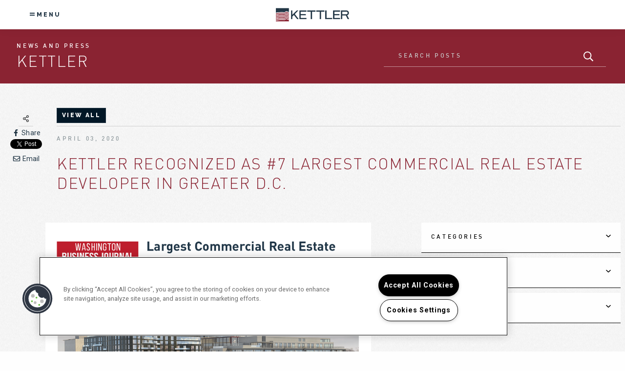

--- FILE ---
content_type: text/html; charset=utf-8
request_url: https://www.kettler.com/news/2139-kettler-recognized-as-7-largest-commercial-real-estate-developer-in-greater-d-c
body_size: 18563
content:
<!DOCTYPE html>
<!--[if IE 9]> <html class="html-news no-js lt-ie-10 ie9" lang="en"> <![endif]-->
<!--[if gt IE 9]><!-->




<html class='html-news' lang='en'>
<!--<![endif]-->
<head>
<meta charset='utf-8'>
<meta content='IE=edge,chrome=1' http-equiv='X-UA-Compatible'>
<meta content='width=device-width, initial-scale=1, maximum-scale=1' name='viewport'>
<meta content='telephone=no' name='format-detection'>




<!-- Google Tag Manager -->
<script>(function(w,d,s,l,i){w[l]=w[l]||[];w[l].push(
{'gtm.start': new Date().getTime(),event:'gtm.js'}
);var f=d.getElementsByTagName(s)[0],
j=d.createElement(s),dl=l!='dataLayer'?'&l='+l:'';j.async=true;j.src=
'https://www.googletagmanager.com/gtm.js?id='+i+dl;f.parentNode.insertBefore(j,f);
})(window,document,'script','dataLayer','GTM-W448N2M');</script>
<!-- End Google Tag Manager -->





<title>KETTLER Recognized as #7 Largest Commercial Real Estate Developer in Greater D.C. </title>






<meta name="description" content="Washington Business Journal Recognizes KETTLER as #7 Largest Commercial Real Estate Developer in the Greater D.C. Area">




<!-- one_trust_ready -->



  <!-- OneTrust Cookies Consent Notice start for kettler.com --> <script type="text/javascript" src="https://cdn.cookielaw.org/consent/49b15459-a349-4dbc-a9c7-a22633b5e529/OtAutoBlock.js" ></script> <script src="https://cdn.cookielaw.org/scripttemplates/otSDKStub.js" type="text/javascript" charset="UTF-8" data-domain-script="49b15459-a349-4dbc-a9c7-a22633b5e529" ></script> <script type="text/javascript"> function OptanonWrapper() { } </script> <!-- OneTrust Cookies Consent Notice end for kettler.com -->



<link rel="stylesheet" media="all" href="//fonts.googleapis.com/css?family=Roboto:300,300i,400,400i,500,500i,700,700i|Raleway:800" />
<link href='/uploads/companies/favicons/original/2405/favicon-96x96.png?1579282899' rel='shortcut icon'>
<link rel="stylesheet" media="screen" href="//cdnjs.cloudflare.com/ajax/libs/foundation/6.3.1/css/foundation-flex.min.css" />
<link rel="stylesheet" media="screen" href="//cdnjs.cloudflare.com/ajax/libs/slick-carousel/1.8.1/slick.min.css" />
<link rel="stylesheet" media="screen" href="//cdnjs.cloudflare.com/ajax/libs/slick-carousel/1.8.1/slick-theme.min.css" />
<link rel="stylesheet" media="screen" href="//cdnjs.cloudflare.com/ajax/libs/magnific-popup.js/1.1.0/magnific-popup.min.css" />
<link rel="stylesheet" media="screen" href="/stylesheets/dzap-common-logos-v2.css" />
<style type="text/css">
@media screen and (max-width:39.97em){.button-group.stacked-for-small.expanded{display:block}.button-group.stacked-for-small.expanded .button{display:block;margin-right:0}.media-object.stack-for-small{flex-wrap:wrap;-ms-flex-wrap:wrap}.media-object.stack-for-small .media-object-section{flex-basis:100%;max-width:100%;padding:0 0 1rem;-ms-flex-preferred-size:100%}.media-object.stack-for-small .media-object-section img{width:100%}.reveal{top:0;left:0;width:100%;max-width:none;height:100%;height:100vh;min-height:100vh;margin-left:0;border:0;border-radius:0}}@media screen and (max-width:63.97em){table.stack tfoot,table.stack thead{display:none}table.stack td,table.stack th,table.stack tr{display:block}table.stack td{border-top:0}.top-bar.stacked-for-medium{flex-wrap:wrap;-ms-flex-wrap:wrap}.top-bar.stacked-for-medium .top-bar-left,.top-bar.stacked-for-medium .top-bar-right{flex:0 0 100%;max-width:100%;-webkit-box-flex:0;-ms-flex:0 0 100%}.show-for-large{display:none!important}}@media screen and (max-width:74.97em){.top-bar.stacked-for-large{flex-wrap:wrap;-ms-flex-wrap:wrap}.top-bar.stacked-for-large .top-bar-left,.top-bar.stacked-for-large .top-bar-right{flex:0 0 100%;max-width:100%;-webkit-box-flex:0;-ms-flex:0 0 100%}}@media screen and (max-width:39.97em){.hide-for-small-only,.show-for-medium{display:none!important}}@media screen and (min-width:40em) and (max-width:63.97em){.hide-for-medium-only{display:none!important}}@media screen and (max-width:39.97em),screen and (min-width:64em){.show-for-medium-only{display:none!important}}@media screen and (min-width:64em) and (max-width:74.97em){.hide-for-large-only{display:none!important}}@media screen and (max-width:63.97em),screen and (min-width:75em){.show-for-large-only{display:none!important}}
</style>

<link href="/themes/kettler/corp/main/shared/stylesheets/app-b25eb684.min.css" media="screen" rel="stylesheet" />
<script src="/javascripts/fontawesome/5.10.1/js/all.min.js"></script>
<script src="//cdnjs.cloudflare.com/ajax/libs/blazy/1.8.2/blazy.min.js"></script>



<!-- ga4_ready -->

<script>
  var pagename = 'news';
  var customMarker = "/themes/kettler/corp/main/shared/images/icons/marker.png";
</script>

</head>
<body class='body-news' data-resize='body'>




<!-- Google Tag Manager (noscript) -->
<noscript><iframe src="https://www.googletagmanager.com/ns.html?id=GTM-W448N2M"
height="0" width="0" style="display:none;visibility:hidden"></iframe></noscript>
<!-- End Google Tag Manager (noscript) -->




<div class='wrapper wrapper-1'>
<header class='head-wrap' id='header'>
<div class='mobile-menu-1'>
<div class='mobile-menu'>
<nav>
<div class='text-center logo-menu'><a class='logo' href='/home' title='Home'>
<img alt='KETTLER' data-src='/uploads/companies/logos/639x639G/2405/Kettler_NAV_logo_2x.png?1579279065' src='data:image/svg+xml,%3Csvg xmlns=&#39;http://www.w3.org/2000/svg&#39; width=&#39;50&#39; viewBox=&#39;0 0 512 512&#39;%3E%3Cpath fill=&#39;transparent&#39; d=&#39;M288 28.977v16.391c0 7.477 5.182 13.945 12.474 15.598C389.568 81.162 456 160.742 456 256c0 110.532-89.451 200-200 200-110.532 0-200-89.451-200-200 0-95.244 66.422-174.837 155.526-195.034C218.818 59.313 224 52.845 224 45.368V28.981c0-10.141-9.322-17.76-19.246-15.675C91.959 37.004 7.373 137.345 8.004 257.332c.72 137.052 111.477 246.956 248.531 246.667C393.255 503.711 504 392.788 504 256c0-119.349-84.308-219.003-196.617-242.665C297.403 11.232 288 18.779 288 28.977z&#39;/%3E%3C/svg%3E'>
</a>
</div>
<ul class='accordion' data-accordion='' data-allow-all-closed='true'>
<li class='accordion-item' data-accordion-item=''>
<a class='accordion-title top-menu-item' href='#' title='About Kettler'>About Kettler</a>
<div class='accordion-content' data-tab-content=''>
<a class='title-link' href='/about-kettler' title='About Kettler'>
<i class='far fa-arrow-right c--white'></i>
</a>
<ul class='aboutkettler submenu'>
<li>
<a href='/about-kettler/our-story' title='Our Story'>Our Story</a>
</li>
<li>
<a href='/about-kettler/leadership' title='Leadership'>Leadership</a>
</li>
<li>
<a href='/about-kettler/core-values' title='Core Values'>Core Values</a>
</li>
<li>
<a href='/about-kettler/news-and-press' title='News &amp; Press'>News & Press</a>
</li>
</ul>
</div>
</li>
<li class='accordion-item' data-accordion-item=''>
<a class='accordion-title top-menu-item' href='#' title='Our Services'>Our Services</a>
<div class='accordion-content' data-tab-content=''>
<a class='title-link' href='/our-services' title='Our Services'>
<i class='far fa-arrow-right c--white'></i>
</a>
<ul class='ourservices submenu'>
<li>
<a href='/our-services/investments' title='Investments'>Investments</a>
</li>
<li>
<a href='/our-services/multifamily-development' title='Multifamily Development'>Multifamily Development</a>
</li>
<li>
<a href='/our-services/land-community-development' title='Land Investments'>Land Investments</a>
</li>
<li>
<a href='/our-services/property-management' title='Property Management'>Property Management</a>
</li>
</ul>
</div>
</li>
<li class='accordion-item' data-accordion-item=''>
<a class='accordion-title top-menu-item' href='#' title='Find Your Home'>Find Your Home</a>
<div class='accordion-content' data-tab-content=''>
<a class='title-link' href='/find-your-home' title='Find Your Home'>
<i class='far fa-arrow-right c--white'></i>
</a>
<ul class='findyourhome submenu'>
<li>
<a href='/find-your-home/our-communities' title='Our Communities'>Our Communities</a>
</li>
</ul>
</div>
</li>
<li class='accordion-item' data-accordion-item=''>
<a class='accordion-title top-menu-item' href='#' title='Residents'>Residents</a>
<div class='accordion-content' data-tab-content=''>
<a class='title-link' href='/residents' title='Residents'>
<i class='far fa-arrow-right c--white'></i>
</a>
<ul class='residents submenu'>
<li>
<a href='/residents#portal' title='Resident Portal'>Resident Portal</a>
</li>
<li>
<a href='/residents#kettler-living' title='KETTLER Living'>KETTLER Living</a>
</li>
</ul>
</div>
</li>
<li class='accordion-item' data-accordion-item=''>
<a class='accordion-title top-menu-item' href='#' title='Join Our Team'>Join Our Team</a>
<div class='accordion-content' data-tab-content=''>
<a class='title-link' href='/join-our-team' title='Join Our Team'>
<i class='far fa-arrow-right c--white'></i>
</a>
<ul class='joinourteam submenu'>
<li>
<a href='/join-our-team#careers' title='Careers'>Careers</a>
</li>
<li>
<a href='/join-our-team#benefits' title='Benefits'>Benefits</a>
</li>
<li>
<a href='/join-our-team#learning-development' title='Learning &amp; Development'>Learning & Development</a>
</li>
<li>
<a href='/join-our-team#veterans' title='Veterans'>Veterans</a>
</li>
</ul>
</div>
</li>
<li class='accordion-item' data-accordion-item=''>
<a class='accordion-title top-menu-item' href='#' title='Connect With Us'>Connect With Us</a>
<div class='accordion-content' data-tab-content=''>
<a class='title-link' href='/connect-with-us' title='Connect With Us'>
<i class='far fa-arrow-right c--white'></i>
</a>
<ul class='connectwithus submenu'>
<li>
<a href='/connect-with-us#partner-with-kettler' title='Partner With KETTLER'>Partner With KETTLER</a>
</li>
<li>
<a href='/connect-with-us#press-media' title='Press/Media Inquiries'>Press/Media Inquiries</a>
</li>
<li>
<a href='/connect-with-us#kettler-comments' title='KETTLER Comments'>KETTLER Comments</a>
</li>
</ul>
</div>
</li>
</ul>
</nav>
</div>
<div class='mobile-toggle-contain'>
<a class='mobile-toggle' href='#' title='Open Menu'>
<span></span>
</a>
</div>
</div>

<!-- = include 'modules/mobile-menu/mobile-menu-2/_mobile-menu-2.html' -->
<!-- = include 'modules/mobile-menu/mobile-menu-3/_mobile-menu-3.html' -->
<!-- = include 'modules/mobile-menu/mobile-menu-4/_mobile-menu-4.html' -->
<div class='header header-1 box-shadow'>
<div class='header-top'>
<div class='row row-fw'>
<div class='column menu-col shrink flex-center show-for-large-custom f-ra-b close'>
<span class='show-on-close'>MENU</span>
<span class='show-on-open'>CLOSE</span>
</div>
<div class='column logo-col'>
<a class='logo' href='/home' title='Home'>
<img alt='KETTLER' data-src='/uploads/companies/logos/639x639G/2405/Kettler_NAV_logo_2x.png?1579279065' src='data:image/svg+xml,%3Csvg xmlns=&#39;http://www.w3.org/2000/svg&#39; width=&#39;50&#39; viewBox=&#39;0 0 512 512&#39;%3E%3Cpath fill=&#39;transparent&#39; d=&#39;M288 28.977v16.391c0 7.477 5.182 13.945 12.474 15.598C389.568 81.162 456 160.742 456 256c0 110.532-89.451 200-200 200-110.532 0-200-89.451-200-200 0-95.244 66.422-174.837 155.526-195.034C218.818 59.313 224 52.845 224 45.368V28.981c0-10.141-9.322-17.76-19.246-15.675C91.959 37.004 7.373 137.345 8.004 257.332c.72 137.052 111.477 246.956 248.531 246.667C393.255 503.711 504 392.788 504 256c0-119.349-84.308-219.003-196.617-242.665C297.403 11.232 288 18.779 288 28.977z&#39;/%3E%3C/svg%3E'>
</a>

</div>
<div class='column nav-col-top flex-center show-for-large-custom'>
<nav>
<ul class='header-nav menu'>
<li>
<a href='/about-kettler/our-story' title='About KETTLER'>
About KETTLER
</a>
</li>
<li>
<a href='/our-services' title='Our Services'>
Our Services
</a>
</li>
<li>
<a href='/find-your-home' title='Find Your Home'>
Find Your Home
</a>
</li>
<li>
<a href='/residents' title='Residents'>
Residents
</a>
</li>
<li>
<a href='/join-our-team' title='Join Our Team'>
Join Our Team
</a>
</li>
<li>
<a href='/connect-with-us' title='Connect With Us'>
Connect With Us
</a>
</li>

</ul>
</nav>
</div>
</div>
</div>
<div class='header-bottom show-for-large-custom'>
<div class='row row-fw'>
<div class='column logo-col-bottom flex-center'>
<a class='logo' href='/home' title='Home'>
<img alt='KETTLER' data-src='/uploads/companies/logos/639x639G/2405/Kettler_NAV_logo_2x.png?1579279065' src='data:image/svg+xml,%3Csvg xmlns=&#39;http://www.w3.org/2000/svg&#39; width=&#39;50&#39; viewBox=&#39;0 0 512 512&#39;%3E%3Cpath fill=&#39;transparent&#39; d=&#39;M288 28.977v16.391c0 7.477 5.182 13.945 12.474 15.598C389.568 81.162 456 160.742 456 256c0 110.532-89.451 200-200 200-110.532 0-200-89.451-200-200 0-95.244 66.422-174.837 155.526-195.034C218.818 59.313 224 52.845 224 45.368V28.981c0-10.141-9.322-17.76-19.246-15.675C91.959 37.004 7.373 137.345 8.004 257.332c.72 137.052 111.477 246.956 248.531 246.667C393.255 503.711 504 392.788 504 256c0-119.349-84.308-219.003-196.617-242.665C297.403 11.232 288 18.779 288 28.977z&#39;/%3E%3C/svg%3E'>
</a>

</div>
<div class='column nav-col-bottom flex-center'>
<nav id='our_services'>
<ul class='menu align-center'>
<li>
<a class='nav-item' href='/our-services/investments' title='Investments'>Investments</a>
</li>
<li>
<a class='nav-item' href='/our-services/multifamily-development' title='Multifamily Development'>Multifamily Development</a>
</li>
<li>
<a class='nav-item' href='/our-services/land-community-development' title='Land Investments'>Land Investments</a>
</li>
<li>
<a class='nav-item' href='/our-services/property-management' title='Property Management'>Property Management</a>
</li>
</ul>
</nav>
<nav id='find_your_home'>
<ul class='menu align-center'>
<li>
<a class='nav-item' href='/find-your-home/our-communities' title='Our Communities'>Our Communities</a>
</li>
</ul>
</nav>
<nav id='about_kettler'>
<ul class='menu align-center'>
<li>
<a class='nav-item' href='/about-kettler/our-story' title='Our Story'>Our Story</a>
</li>
<li>
<a class='nav-item' href='/about-kettler/leadership' title='Leadership'>Leadership</a>
</li>
<li>
<a class='nav-item' href='/about-kettler/core-values' title='Core Values'>Core Values</a>
</li>
<li>
<a class='nav-item' href='/about-kettler/news-and-press' title='News &amp; Press'>News & Press</a>
</li>
</ul>
</nav>
<nav id='residents'>
<ul class='menu align-center'>
<li>
<a class='nav-item' href='/residents#portal' title='Resident Portal'>Resident Portal</a>
</li>
<li>
<a class='nav-item' href='/residents#kettler-living' title='KETTLER Living'>KETTLER Living</a>
</li>
</ul>
</nav>
<nav id='join_our_team'>
<ul class='menu align-center'>
<li>
<a class='nav-item' href='/join-our-team#careers' title='Careers'>Careers</a>
</li>
<li>
<a class='nav-item' href='/join-our-team#benefits' title='Benefits'>Benefits</a>
</li>
<li>
<a class='nav-item' href='/join-our-team#learning-development' title='Learning &amp; Development'>Learning & Development</a>
</li>
<li>
<a class='nav-item' href='/join-our-team#veterans' title='Veterans'>Veterans</a>
</li>
</ul>
</nav>
<nav id='connect_with_us'>
<ul class='menu align-center'>
<li>
<a class='nav-item' href='/connect-with-us#partner-with-kettler' title='Partner With KETTLER'>Partner With KETTLER</a>
</li>
<li>
<a class='nav-item' href='/connect-with-us#press-media' title='Press/Media Inquiries'>Press/Media Inquiries</a>
</li>
<li>
<a class='nav-item' href='/connect-with-us#kettler-comments' title='KETTLER Comments'>KETTLER Comments</a>
</li>
</ul>
</nav>
</div>
</div>
</div>
</div>


</header>
<div class='content-wrap' id='wrapper'>
<div class='blog'>
</div>
<section class='blog-2 single-view' id='blog'>
<div class='bg-red'>
<div class='row blog-section blog-section-1 align-middle'>
<div class='column small-12 medium-6 large-7 blog-title'>
<div class='content'>
<div class='subtitle c--white'>News and Press</div>
<div class='title c--white'>KETTLER</div>

</div>
</div>
<div class='column small-12 medium-6 large-5 blog-filters'>
<div class='blog-module blog-module-search'>
<form action='/news' class='blog-search-wrap row collapse align-stretch'>
<input class='blog-search-field column' name='q' placeholder='Search Posts' type='text'>
<button class='blog-search-btn' type='submit' value='Search'>
<i class='far fa-search'></i>
</button>
</form>
</div>

</div>
</div>
</div>
<div class='main-content' style='background-image: url(/themes/kettler/corp/main/shared/images/bg_texture.jpg)'>
<div class='row blog-section blog-section-2'>
<div class='column small-12 blog-main'>
<div class='row'>
<div class='column small-12 medium-2 large-1 blog-share medium-text-center'>
<div class='share-icon blog-info-section'>
<i class='far fa-share-alt'></i>
</div>
<div class='share-feature share-feature-facebook'>
<div class='fb-share-button' data-href='http://www.kettler.com/blog?mo=1&amp;yr=2026' data-layout='button' data-mobile-iframe='true' data-size='small'>
<a class='fb-xfbml-parse-ignore' href='https://www.facebook.com/sharer/sharer.php?u=http%3A%2F%2Fwww.kettler.com/blog/2139&amp;src=sdkpreparse' target='_blank'>
<i class='fab fa-facebook-f fa-fw'></i>
<span>Share</span>
</a>
</div>
</div>
<div class='share-feature share-feature-twitter'>
<a class='twitter-share-button' data-show-count='false' href='https://twitter.com/share?ref_src=twsrc%5Etfw'>
<i class='fab fa-twitter fa-fw'></i>
<span>Tweet</span>
</a>
<script async='' charset='utf-8' src='//platform.twitter.com/widgets.js'></script>
</div>
<div class='share-feature share-feature-email'>
<a class='share' href='mailto:?subject=I wanted you to see this site&amp;body=Check out this blog post http://www.kettler.com/blog?mo=1&amp;yr=2026.' title='Share by Email'>
<i class='far fa-envelope fa-fw'></i>
<span>Email</span>
</a>
</div>

</div>
<div class='column small-12 medium-10 large-11 blog-post-title-info'>
<a class='btn view-all' href='/news'>view all</a>
<div class='underline'></div>
<div class='blog-date blog-page-title'>
April 03, 2020
</div>
<h1 class='blog-post-title'>KETTLER Recognized as #7 Largest Commercial Real Estate Developer in Greater D.C. </h1>
</div>
<div class='column small-12 large-8'>
<div class='blog-wrap blog-wrap-post row'><div class='column small-12 blog-img-bg hide-for-small-only' style='background-image:url(/uploads/corporate_blogs/images/1023x1023G/2139/Facebook-01.png?1602094415)'></div><div class='column small-12 blog-img show-for-small-only'>
<img alt='KETTLER Recognized as #7 Largest Commercial Real Estate Developer in Greater D.C. ' src='/uploads/corporate_blogs/images/639x639G/2139/Facebook-01.png?1602094415'>
</div>
<div class='blog-body'><p>Washington Business Journal Recognizes KETTLER as #7 Largest Commercial Real Estate Developers in Greater D.C. Developers are Ranked by Metro-area square feet under construction in 2019. </p>

<p>To view the entire list: <a href="https://bit.ly/349g4Gz">https://bit.ly/349g4Gz</a></p>
</div>
<div class='blog-tag blog-post-section'><span>Tags</span><ul>
<li>
<a href='/news?tag=657'>News and Press</a>
</li>
<li>
<a href='/news?tag=659'>Awards</a>
</li>
</ul>
</div>
</div>
</div>
<div class='column large-4 blog-filters small-12'>
<div class='row'>
<div class='column small-12'>
<div class='blog-module'>
<ul class='blog-categories accordion' data-accordion='' data-allow-all-closed='true'>
<li class='accordion-item' data-accordion-item=''>
<a class='accordion-title' href='javascript:void(0)'>
<h4>
<span>Categories</span>
<i class='far fa-angle-down'></i>
</h4>
</a>
<div class='accordion-content' data-tab-content=''>
<ul>
<li>
<a href='/news?cat=4986' title='Press'>
Press
</a>
</li>
<li>
<a href='/news?cat=4371' title='News Releases'>
News Releases
</a>
</li>
<li>
<a href='/news?cat=4277' title='Blog'>
Blog
</a>
</li>
<li>
<a href='/news?cat=4370' title='Awards'>
Awards
</a>
</li>
</ul>
</div>
</li>
</ul>
</div>

</div>
<div class='column small-12'>
<div class='blog-module'>
<ul class='accordion blog-tags' data-accordion='' data-allow-all-closed='true'>
<li class='accordion-item' data-accordion-item=''>
<a class='accordion-title' href='javascript:void(0)'>
<h4>
<span>Tags</span>
<i class='far fa-angle-down'></i>
</h4>
</a>
<div class='accordion-content' data-tab-content=''>
<ul>
<li>
<a href='/news?tag=657'>
News and Press
</a>
</li>
<li>
<a href='/news?tag=658'>
Blog
</a>
</li>
<li>
<a href='/news?tag=659'>
Awards
</a>
</li>
</ul>
</div>
</li>
</ul>
</div>

</div>
<div class='column small-12'>
<div class='blog-module'>
<ul class='blog-archive accordion' data-accordion='' data-allow-all-closed='true'>
<li class='accordion-item' data-accordion-item=''>
<a class='accordion-title' href='javascript:void(0)'>
<h4>
<span>Archives</span>
<i class='far fa-angle-down'></i>
</h4>
</a>
<div class='accordion-content' data-tab-content=''>
<ul>
<li>
<h3>January 2026</h3>
<ul>
<li>
<a href='/news/3287-kettler-names-damian-presiga-senior-vice-president-of-development' title='KETTLER Names Damian Presiga Senior Vice President of Development '>
KETTLER Names Damian Presiga Senior Vice President of Development 
</a>
</li>
</ul>
</li>
<li>
<h3>October 2025</h3>
<ul>
<li>
<a href='/news/3275-ybor-s-gasworx-reveals-historic-names-for-new-buildings' title='Ybor’s Gasworx reveals historic names for new buildings'>
Ybor’s Gasworx reveals historic names for new buildings
</a>
</li>
</ul>
</li>
<li>
<h3>September 2025</h3>
<ul>
<li>
<a href='/news/3267-ybor-city-chamber-honors-gasworx-kettler-at-59th-awards-gala' title='Ybor City Chamber Honors Gasworx, KETTLER at 59th Awards Gala'>
Ybor City Chamber Honors Gasworx, KETTLER at 59th Awards Gala
</a>
</li>
<li>
<a href='/news/3266-q-a-with-new-president-of-development-james-nozar' title='Q&amp;A with New President of Development James Nozar'>
Q&A with New President of Development James Nozar
</a>
</li>
<li>
<a href='/news/3263-kettler-names-james-nozar-president-of-development' title='KETTLER Names James Nozar President of Development'>
KETTLER Names James Nozar President of Development
</a>
</li>
</ul>
</li>
<li>
<h3>April 2025</h3>
<ul>
<li>
<a href='/news/3224-gasworx-development-one-step-closer-to-completion' title='Gasworx Development One Step Closer to Completion'>
Gasworx Development One Step Closer to Completion
</a>
</li>
</ul>
</li>
<li>
<h3>March 2025</h3>
<ul>
<li>
<a href='/news/3223-hawkins-press-wins-2025-costar-impact-award-for-multifamily-development-of-the-year-charlotte-nc' title='Hawkins Press Wins 2025 CoStar Impact Award for Multifamily Development of the Year, Charlotte, NC '>
Hawkins Press Wins 2025 CoStar Impact Award for Multifamily Development of the Year, Charlotte, NC 
</a>
</li>
</ul>
</li>
<li>
<h3>February 2025</h3>
<ul>
<li>
<a href='/news/3222-kettler-hires-christina-chang-cfa-as-head-of-asset-management' title='KETTLER Hires Christina Chang, CFA, as Head of Asset Management'>
KETTLER Hires Christina Chang, CFA, as Head of Asset Management
</a>
</li>
</ul>
</li>
<li>
<h3>January 2025</h3>
<ul>
<li>
<a href='/news/3186-kettler-research-published-in-irei' title='KETTLER Research Published in IREI'>
KETTLER Research Published in IREI
</a>
</li>
</ul>
</li>
<li>
<h3>October 2023</h3>
<ul>
<li>
<a href='/news/3068-kettler-announces-recipients-of-2023-mmha-star-awards' title='KETTLER Announces Recipients of 2023 MMHA Star Awards'>
KETTLER Announces Recipients of 2023 MMHA Star Awards
</a>
</li>
</ul>
</li>
<li>
<h3>September 2023</h3>
<ul>
<li>
<a href='/news/3049-gasworx-signs-deal-with-tampa-credit-union-to-anchor-office-building' title='Gasworx signs deal with Tampa credit union to anchor office building.'>
Gasworx signs deal with Tampa credit union to anchor office building.
</a>
</li>
</ul>
</li>
<li>
<h3>August 2023</h3>
<ul>
<li>
<a href='/news/3035-metropolitan-at-the-riverwalk-a-premier-riverfront-community-now-open-for-move-ins-in-wilmington-nc' title='Metropolitan at the Riverwalk: A Premier Riverfront Community Now Open for Move-Ins in Wilmington, NC'>
Metropolitan at the Riverwalk: A Premier Riverfront Community Now Open for Move-Ins in Wilmington, NC
</a>
</li>
</ul>
</li>
<li>
<h3>March 2023</h3>
<ul>
<li>
<a href='/news/2847-celebrating-the-groundbreaking-of-tampa-s-gasworx-in-ybor-city' title='Celebrating the Groundbreaking of Tampa&#39;s Gasworx in Ybor City'>
Celebrating the Groundbreaking of Tampa's Gasworx in Ybor City
</a>
</li>
</ul>
</li>
<li>
<h3>January 2023</h3>
<ul>
<li>
<a href='/news/2792-kettler-and-akridge-partner-to-add-865-apartments-to-south-end-nc' title='KETTLER and Akridge partner to add 865 apartments to South End, NC'>
KETTLER and Akridge partner to add 865 apartments to South End, NC
</a>
</li>
</ul>
</li>
<li>
<h3>December 2022</h3>
<ul>
<li>
<a href='/news/2771-kettler-a-partner-in-ybor-city-s-gas-worx-buys-st-pete-assemblage' title='Kettler, a partner in Ybor City&#39;s Gas Worx, buys St. Pete assemblage'>
Kettler, a partner in Ybor City's Gas Worx, buys St. Pete assemblage
</a>
</li>
</ul>
</li>
<li>
<h3>November 2022</h3>
<ul>
<li>
<a href='/news/2757-kettler-announces-2022-pace-award-winners' title='KETTLER Announces 2022 Pace Award Winners'>
KETTLER Announces 2022 Pace Award Winners
</a>
</li>
</ul>
</li>
<li>
<h3>October 2022</h3>
<ul>
<li>
<a href='/news/2751-kettler-announces-recipients-of-mmha-star-awards' title='KETTLER Announces Recipients of MMHA Star Awards '>
KETTLER Announces Recipients of MMHA Star Awards 
</a>
</li>
<li>
<a href='/news/2742-people-on-the-move-announcing-kettler-promotions-of-rajneet-kaur-kris-king-theresa-scaperotto-and-alex-dickson-patrick' title='People on the Move: Announcing KETTLER Promotions of  Rajneet Kaur,  Kris King, Theresa Scaperotto, and Alex Dickson-Patrick'>
People on the Move: Announcing KETTLER Promotions of  Rajneet Kaur,  Kris King, Theresa Scaperotto, and Alex Dickson-Patrick
</a>
</li>
</ul>
</li>
<li>
<h3>August 2022</h3>
<ul>
<li>
<a href='/news/2721-people-on-the-move-announcing-kettler-promotion-of-tracy-fones-to-vice-president-of-operations' title='People on the Move: Announcing KETTLER Promotion of Tracy Fones to Vice President of Operations'>
People on the Move: Announcing KETTLER Promotion of Tracy Fones to Vice President of Operations
</a>
</li>
</ul>
</li>
<li>
<h3>May 2022</h3>
<ul>
<li>
<a href='/news/2654-how-to-turn-renter-insights-into-faster-converting-leads' title='How to Turn Renter Insights Into Faster-Converting Leads'>
How to Turn Renter Insights Into Faster-Converting Leads
</a>
</li>
</ul>
</li>
<li>
<h3>April 2022</h3>
<ul>
<li>
<a href='/news/2645-developers-bringing-apartments-retail-to-lower-south-end-site-along-light-rail-line' title='Developers bringing apartments, retail to lower South End site along light-rail line'>
Developers bringing apartments, retail to lower South End site along light-rail line
</a>
</li>
<li>
<a href='/news/2647-people-on-the-move-announcing-kettler-promotions-of-senior-regional-property-managers' title='People On the Move: Announcing KETTLER Promotions of Senior Regional Property Managers'>
People On the Move: Announcing KETTLER Promotions of Senior Regional Property Managers
</a>
</li>
<li>
<a href='/news/2644-kettler-ranks-as-the-11th-most-diverse-midsize-companies-in-greater-d-c' title='KETTLER Ranks as the 11th Most Diverse Midsize Companies in Greater D.C.'>
KETTLER Ranks as the 11th Most Diverse Midsize Companies in Greater D.C.
</a>
</li>
<li>
<a href='/news/2635-kettler-ranks-on-the-washington-business-journal-largest-commercial-real-estate-developers-list-for-6th-year-in-a-row' title='KETTLER Ranks on the Washington Business Journal Largest Commercial Real Estate Developers List for 6th Year in a Row'>
KETTLER Ranks on the Washington Business Journal Largest Commercial Real Estate Developers List for 6th Year in a Row
</a>
</li>
</ul>
</li>
<li>
<h3>July 2021</h3>
<ul>
<li>
<a href='/news/2539-breaking-news-ybor-city-development-plan-unveiled' title='BREAKING NEWS: Ybor City Development Plan Unveiled'>
BREAKING NEWS: Ybor City Development Plan Unveiled
</a>
</li>
</ul>
</li>
<li>
<h3>March 2021</h3>
<ul>
<li>
<a href='/news/2444-kettler-signs-property-management-agreement-with-tokyu-land-us-corporation-and-capital-security-advisors-for-madison-house-in-dupont-circle' title='KETTLER Signs Property Management Agreement with Tokyu Land US Corporation and Capital Security Advisors for Madison House in Dupont Circle'>
KETTLER Signs Property Management Agreement with Tokyu Land US Corporation and Capital Security Advisors for Madison House in Dupont Circle
</a>
</li>
<li>
<a href='/news/2439-a-look-at-new-apartments-coming-to-downtown-wilmington-kettler-s-newest-project-featured-in-the-wilmington-business-journal' title='A Look At New Apartments Coming To Downtown Wilmington, KETTLER&#39;s Newest Project Featured in the Wilmington Business Journal'>
A Look At New Apartments Coming To Downtown Wilmington, KETTLER's Newest Project Featured in the Wilmington Business Journal
</a>
</li>
<li>
<a href='/news/2434-kettler-ranks-on-the-washington-business-journal-largest-commercial-real-estate-developers-list-for-5th-year-in-a-row' title='KETTLER Ranks on the Washington Business Journal Largest Commercial Real Estate Developers List for 5th Year in a Row'>
KETTLER Ranks on the Washington Business Journal Largest Commercial Real Estate Developers List for 5th Year in a Row
</a>
</li>
<li>
<a href='/news/2426-kettler-s-eddy-perez-arm-honored-in-naa-s-20-in-their-twenties-class-of-2021' title='KETTLER&#39;s Eddy Perez, ARM, Honored in NAA&#39;s &#39;20 in their Twenties&#39; Class of 2021'>
KETTLER's Eddy Perez, ARM, Honored in NAA's '20 in their Twenties' Class of 2021
</a>
</li>
<li>
<a href='/news/2400-kettler-announces-20-community-recipients-of-the-2021-kingsley-excellence-award' title='KETTLER Announces 20 Community Recipients of the 2021 Kingsley Excellence Award'>
KETTLER Announces 20 Community Recipients of the 2021 Kingsley Excellence Award
</a>
</li>
</ul>
</li>
<li>
<h3>February 2021</h3>
<ul>
<li>
<a href='/news/2391-tampa-developer-darryl-shaw-and-dc-based-kettler-close-on-tampa-park-apartments-land-for-28-5-million' title='Tampa Developer Darryl Shaw and DC-Based KETTLER close on Tampa Park Apartments Land for $28.5 million'>
Tampa Developer Darryl Shaw and DC-Based KETTLER close on Tampa Park Apartments Land for $28.5 million
</a>
</li>
</ul>
</li>
<li>
<h3>December 2020</h3>
<ul>
<li>
<a href='/news/2340-national-association-of-home-builders-honors-kettler-with-the-2020-best-in-american-living-award-for-rise-bolden' title='National Association of Home Builders Honors KETTLER with the 2020 Best in American Living Award for Rise &amp; Bolden'>
National Association of Home Builders Honors KETTLER with the 2020 Best in American Living Award for Rise & Bolden
</a>
</li>
</ul>
</li>
<li>
<h3>November 2020</h3>
<ul>
<li>
<a href='/news/2162-multi-housing-news-names-kettler-development-company-of-the-year-at-the-2020-excellence-awards' title='Multi-Housing News Names KETTLER &#39;Development Company of the Year&#39; at the 2020 Excellence Awards'>
Multi-Housing News Names KETTLER 'Development Company of the Year' at the 2020 Excellence Awards
</a>
</li>
<li>
<a href='/news/2161-kettler-the-meridian-group-accept-multiple-awards-on-behalf-of-rise-bolden-and-verse' title='KETTLER &amp; The Meridian Group Accept Multiple Awards on Behalf of Rise, Bolden, and Verse '>
KETTLER & The Meridian Group Accept Multiple Awards on Behalf of Rise, Bolden, and Verse 
</a>
</li>
</ul>
</li>
<li>
<h3>October 2020</h3>
<ul>
<li>
<a href='/news/2159-delta-associates-honors-4-kettler-communities-at-the-24th-annual-multifamily-awards-for-excellence' title='Delta Associates Honors 4 KETTLER Communities at the 24th Annual Multifamily Awards for Excellence'>
Delta Associates Honors 4 KETTLER Communities at the 24th Annual Multifamily Awards for Excellence
</a>
</li>
<li>
<a href='/news/2156-kettler-breaks-ground-on-brentford-at-the-mile-in-tysons' title='KETTLER Breaks Ground On Brentford at the Mile in Tysons'>
KETTLER Breaks Ground On Brentford at the Mile in Tysons
</a>
</li>
<li>
<a href='/news/2144-big-data-and-benchmarking-a-tale-of-two-case-studies-feat-cindy-fisher' title='Big Data and Benchmarking: A Tale of Two Case Studies, Feat. Cindy Fisher'>
Big Data and Benchmarking: A Tale of Two Case Studies, Feat. Cindy Fisher
</a>
</li>
<li>
<a href='/news/2138-highgate-at-the-mile-honored-with-the-merit-award-for-residential-architecture-at-the-aia-maryland-excellence-in-design-awards' title='Highgate at the Mile Honored with the Merit Award for Residential Architecture at the AIA Maryland Excellence in Design Awards  '>
Highgate at the Mile Honored with the Merit Award for Residential Architecture at the AIA Maryland Excellence in Design Awards  
</a>
</li>
<li>
<a href='/news/2136-sprout-social-features-kettler-cmo-daryl-smith-at-2020-sprout-summit' title='Sprout Social Features KETTLER CMO, Daryl Smith at 2020 Sprout Summit  '>
Sprout Social Features KETTLER CMO, Daryl Smith at 2020 Sprout Summit  
</a>
</li>
</ul>
</li>
<li>
<h3>September 2020</h3>
<ul>
<li>
<a href='/news/2134-symphony-technology-solutions-features-evp-of-multifamily-development-pamela-tyrrell-for-technology-harmony-podcast-series' title='Symphony Technology Solutions Features EVP of Multifamily Development, Pamela Tyrrell for Technology Harmony Podcast Series'>
Symphony Technology Solutions Features EVP of Multifamily Development, Pamela Tyrrell for Technology Harmony Podcast Series
</a>
</li>
<li>
<a href='/news/2130-washington-business-journal-names-kettler-26-largest-private-company-in-greater-d-c' title='Washington Business Journal Names KETTLER #26 Largest Private Company in Greater D.C. '>
Washington Business Journal Names KETTLER #26 Largest Private Company in Greater D.C. 
</a>
</li>
<li>
<a href='/news/2124-kettler-cmo-daryl-smith-to-speak-on-aim-yardi-s-the-new-apartment-marketing-playbook' title='KETTLER CMO, Daryl Smith to speak on AIM &amp; Yardi&#39;s ‘The New Apartment Marketing Playbook’'>
KETTLER CMO, Daryl Smith to speak on AIM & Yardi's ‘The New Apartment Marketing Playbook’
</a>
</li>
<li>
<a href='/news/2131-people-on-the-move-announcing-kettler-mid-year-promotions' title='People On the Move: Announcing KETTLER Mid-Year Promotions'>
People On the Move: Announcing KETTLER Mid-Year Promotions
</a>
</li>
</ul>
</li>
<li>
<h3>August 2020</h3>
<ul>
<li>
<a href='/news/2093-kettler-recognized-in-top-30-multifamily-property-management-companies-of-2020' title='KETTLER Recognized in Top 30 Multifamily Property Management Companies of 2020'>
KETTLER Recognized in Top 30 Multifamily Property Management Companies of 2020
</a>
</li>
</ul>
</li>
<li>
<h3>July 2020</h3>
<ul>
<li>
<a href='/news/2086-monumental-sports-entertainment-partners-with-kettler-on-first-ever-raise-the-game-virtual-5k-benefitting-the-community' title='Monumental Sports &amp; Entertainment Partners with KETTLER on First-Ever “Raise the Game” Virtual 5K Benefitting the Community'>
Monumental Sports & Entertainment Partners with KETTLER on First-Ever “Raise the Game” Virtual 5K Benefitting the Community
</a>
</li>
<li>
<a href='/news/2079-kettler-cmo-daryl-smith-joins-betterbot-advisory-board' title='KETTLER CMO, Daryl Smith, Joins BetterBot Advisory Board'>
KETTLER CMO, Daryl Smith, Joins BetterBot Advisory Board
</a>
</li>
<li>
<a href='/news/2082-bethesda-apartment-community-element-28-receives-34-25m-refinancing' title='Bethesda Apartment Community, Element 28, Receives $34.25M Refinancing'>
Bethesda Apartment Community, Element 28, Receives $34.25M Refinancing
</a>
</li>
</ul>
</li>
<li>
<h3>June 2020</h3>
<ul>
<li>
<a href='/news/2081-yardi-interviews-kettler-executive-vice-president-robert-gealy-about-adapting-to-the-new-paradigm-of-remote-work-online-everything' title='Yardi interviews KETTLER Executive Vice President, Robert Gealy, About Adapting to the New Paradigm of Remote Work &amp; Online Everything'>
Yardi interviews KETTLER Executive Vice President, Robert Gealy, About Adapting to the New Paradigm of Remote Work & Online Everything
</a>
</li>
<li>
<a href='/news/2080-kettler-talks-rent-deferral-repayment-revenue-strategy-with-yardi-for-the-executive-brief' title='KETTLER Talks Rent Deferral, Repayment &amp; Revenue Strategy with Yardi for The Executive Brief'>
KETTLER Talks Rent Deferral, Repayment & Revenue Strategy with Yardi for The Executive Brief
</a>
</li>
<li>
<a href='/news/2063-kettler-property-manager-honored-on-irem-30-under-30-list' title='KETTLER Property Manager Honored on IREM 30 Under 30 List'>
KETTLER Property Manager Honored on IREM 30 Under 30 List
</a>
</li>
<li>
<a href='/news/2054-kettler-head-of-market-research-data-strategy-tapped-for-information-by-washington-business-journal' title='KETTLER Head of Market Research &amp; Data Strategy, Tapped for Information by Washington Business Journal'>
KETTLER Head of Market Research & Data Strategy, Tapped for Information by Washington Business Journal
</a>
</li>
</ul>
</li>
<li>
<h3>May 2020</h3>
<ul>
<li>
<a href='/news/2045-kettler-launches-bold-redesign-of-company-website' title='KETTLER Launches Bold Redesign of Company Website'>
KETTLER Launches Bold Redesign of Company Website
</a>
</li>
</ul>
</li>
<li>
<h3>April 2020</h3>
<ul>
<li>
<a href='/news/2044-akridge-and-kettler-expand-multifamily-offering-in-charlotte-through-the-acquisition-of-dunavant-and-distribution' title='Akridge and KETTLER Expand Multifamily Offering in Charlotte through the Acquisition of Dunavant and Distribution'>
Akridge and KETTLER Expand Multifamily Offering in Charlotte through the Acquisition of Dunavant and Distribution
</a>
</li>
<li>
<a href='/news/2139-kettler-recognized-as-7-largest-commercial-real-estate-developer-in-greater-d-c' title='KETTLER Recognized as #7 Largest Commercial Real Estate Developer in Greater D.C. '>
KETTLER Recognized as #7 Largest Commercial Real Estate Developer in Greater D.C. 
</a>
</li>
</ul>
</li>
<li>
<h3>January 2020</h3>
<ul>
<li>
<a href='/news/2125-kettler-acquires-town-trelago-apartment-community-in-maitland-fl' title='KETTLER Acquires &#39;Town Trelago&#39; Apartment Community in Maitland, FL'>
KETTLER Acquires 'Town Trelago' Apartment Community in Maitland, FL
</a>
</li>
</ul>
</li>
<li>
<h3>December 2019</h3>
<ul>
<li>
<a href='/news/1774-mrp-realty-and-frp-development-sign-kettler-to-manage-maren-apartments-in-capitol-riverfront' title='MRP REALTY AND FRP DEVELOPMENT SIGN KETTLER TO MANAGE MAREN APARTMENTS IN CAPITOL RIVERFRONT'>
MRP REALTY AND FRP DEVELOPMENT SIGN KETTLER TO MANAGE MAREN APARTMENTS IN CAPITOL RIVERFRONT
</a>
</li>
<li>
<a href='/news/1790-800-carlyle-takes-on-new-ownership-and-management' title='800 Carlyle Takes on New Ownership and Management'>
800 Carlyle Takes on New Ownership and Management
</a>
</li>
<li>
<a href='/news/2129-cindy-fisher-president-of-kettler-recognized-as-president-of-the-year-at-the-washington-business-journal-s-c-suite-awards-2019' title='Cindy Fisher, President of KETTLER, recognized as President of the Year at the Washington Business Journal&#39;s C-Suite Awards 2019'>
Cindy Fisher, President of KETTLER, recognized as President of the Year at the Washington Business Journal's C-Suite Awards 2019
</a>
</li>
</ul>
</li>
<li>
<h3>November 2019</h3>
<ul>
<li>
<a href='/news/1791-kettler-breaks-ground-in-celebration-with-first-development-in-florida' title='KETTLER Breaks Ground in Celebration with First Development in Florida'>
KETTLER Breaks Ground in Celebration with First Development in Florida
</a>
</li>
</ul>
</li>
<li>
<h3>October 2019</h3>
<ul>
<li>
<a href='/news/1792-kettler-cleans-up-at-the-pace-awards-for-multifamily-management' title='KETTLER Cleans Up at the PACE Awards for Multifamily Management'>
KETTLER Cleans Up at the PACE Awards for Multifamily Management
</a>
</li>
</ul>
</li>
<li>
<h3>September 2019</h3>
<ul>
<li>
<a href='/news/1793-kettler-and-chesapeake-realty-partners-strike-deal-on-2-communities' title='KETTLER and Chesapeake Realty Partners Strike Deal on 2 Communities'>
KETTLER and Chesapeake Realty Partners Strike Deal on 2 Communities
</a>
</li>
</ul>
</li>
<li>
<h3>August 2019</h3>
<ul>
<li>
<a href='/news/1794-kettler-acquires-residential-property-the-aster' title='KETTLER Acquires Residential Property ‘The Aster’'>
KETTLER Acquires Residential Property ‘The Aster’
</a>
</li>
<li>
<a href='/news/1795-kettler-senior-property-manager-larissa-laiti-makes-30-under-30-list' title='KETTLER Senior Property Manager, Larissa Laiti, Makes 30 Under 30 List'>
KETTLER Senior Property Manager, Larissa Laiti, Makes 30 Under 30 List
</a>
</li>
</ul>
</li>
<li>
<h3>June 2019</h3>
<ul>
<li>
<a href='/news/2126-kettler-takes-all-at-the-2019-maintenance-mania-national-championship' title='KETTLER Takes All at the 2019 Maintenance Mania National Championship '>
KETTLER Takes All at the 2019 Maintenance Mania National Championship 
</a>
</li>
<li>
<a href='/news/1796-rpai-and-kettler-break-ground-on-new-apartment-community-at-one-loudoun' title='RPAI AND KETTLER BREAK GROUND ON NEW APARTMENT COMMUNITY AT ONE LOUDOUN'>
RPAI AND KETTLER BREAK GROUND ON NEW APARTMENT COMMUNITY AT ONE LOUDOUN
</a>
</li>
<li>
<a href='/news/2127-the-meridian-group-and-kettler-announce-apartments-now-preleasing-at-rise-and-bolden-at-the-boro' title='The Meridian Group and KETTLER Announce Apartments Now Preleasing at Rise and Bolden at The Boro'>
The Meridian Group and KETTLER Announce Apartments Now Preleasing at Rise and Bolden at The Boro
</a>
</li>
</ul>
</li>
<li>
<h3>February 2019</h3>
<ul>
<li>
<a href='/news/1797-kettler-and-hillwood-form-strategic-partnership-on-three-residential-developments' title='KETTLER AND HILLWOOD FORM STRATEGIC PARTNERSHIP ON THREE RESIDENTIAL DEVELOPMENTS'>
KETTLER AND HILLWOOD FORM STRATEGIC PARTNERSHIP ON THREE RESIDENTIAL DEVELOPMENTS
</a>
</li>
</ul>
</li>
<li>
<h3>November 2018</h3>
<ul>
<li>
<a href='/news/1798-kettler-wins-pace-awards-for-six-apartment-communities-in-the-washington-d-c-region' title='KETTLER Wins PACE Awards for Six Apartment Communities in the Washington, D.C. Region'>
KETTLER Wins PACE Awards for Six Apartment Communities in the Washington, D.C. Region
</a>
</li>
</ul>
</li>
<li>
<h3>August 2018</h3>
<ul>
<li>
<a href='/news/1799-monumental-sports-entertainment-announces-multi-year-agreement-with-kettler' title='Monumental Sports &amp; Entertainment Announces Multi-Year Agreement with KETTLER'>
Monumental Sports & Entertainment Announces Multi-Year Agreement with KETTLER
</a>
</li>
</ul>
</li>
<li>
<h3>March 2018</h3>
<ul>
<li>
<a href='/news/1800-kettler-builds-for-the-future-expands-talent-pool-with-new-cio-and-cmo' title='KETTLER Builds for the Future, Expands Talent Pool with New CIO and CMO'>
KETTLER Builds for the Future, Expands Talent Pool with New CIO and CMO
</a>
</li>
</ul>
</li>
<li>
<h3>December 2017</h3>
<ul>
<li>
<a href='/news/1801-in-move-to-grow-kettler-management-promotes-three-key-executives' title='IN MOVE TO GROW KETTLER MANAGEMENT PROMOTES THREE KEY EXECUTIVES'>
IN MOVE TO GROW KETTLER MANAGEMENT PROMOTES THREE KEY EXECUTIVES
</a>
</li>
</ul>
</li>
<li>
<h3>November 2017</h3>
<ul>
<li>
<a href='/news/1802-kettler-names-david-ohlrich-president-of-its-property-management-division' title='KETTLER NAMES DAVID OHLRICH PRESIDENT OF ITS PROPERTY MANAGEMENT DIVISION'>
KETTLER NAMES DAVID OHLRICH PRESIDENT OF ITS PROPERTY MANAGEMENT DIVISION
</a>
</li>
</ul>
</li>
<li>
<h3>October 2017</h3>
<ul>
<li>
<a href='/news/1804-kettler-and-the-howard-hughes-corporation-announce-the-opening-of-two-luxury-apartment-communities' title='KETTLER AND THE HOWARD HUGHES CORPORATION ANNOUNCE THE OPENING OF TWO LUXURY APARTMENT COMMUNITIES'>
KETTLER AND THE HOWARD HUGHES CORPORATION ANNOUNCE THE OPENING OF TWO LUXURY APARTMENT COMMUNITIES
</a>
</li>
<li>
<a href='/news/1806-kettler-named-a-finalist-in-three-categories-for-the-2017-multifamily-pillars-of-the-industry-awards' title='KETTLER Named a Finalist in Three Categories for the 2017 Multifamily Pillars of the Industry Awards'>
KETTLER Named a Finalist in Three Categories for the 2017 Multifamily Pillars of the Industry Awards
</a>
</li>
<li>
<a href='/news/1805-kettler-s-element-28-wins-best-boutique-construction-building-at-2017-great-american-living-awards' title='KETTLER’s Element 28 Wins Best Boutique Construction Building at 2017 Great American Living Awards'>
KETTLER’s Element 28 Wins Best Boutique Construction Building at 2017 Great American Living Awards
</a>
</li>
<li>
<a href='/news/1807-kettler-makes-washington-business-journal-s-list-of-largest-property-management-companies-in-dc' title='KETTLER Makes Washington Business Journal’s List of Largest Property Management Companies in DC'>
KETTLER Makes Washington Business Journal’s List of Largest Property Management Companies in DC
</a>
</li>
<li>
<a href='/news/1808-kettler-s-usha-chaudhary-named-one-of-washingtonian-magazine-s-most-powerful-women-in-washington' title='Kettler’s Usha Chaudhary Named One of Washingtonian Magazine’s “Most Powerful Women in Washington&quot;'>
Kettler’s Usha Chaudhary Named One of Washingtonian Magazine’s “Most Powerful Women in Washington"
</a>
</li>
</ul>
</li>
<li>
<h3>September 2017</h3>
<ul>
<li>
<a href='/news/1809-kettler-makes-washington-business-journal-s-list-of-largest-private-companies-in-dc' title='KETTLER Makes Washington Business Journal’s List of Largest Private Companies in DC'>
KETTLER Makes Washington Business Journal’s List of Largest Private Companies in DC
</a>
</li>
</ul>
</li>
<li>
<h3>August 2017</h3>
<ul>
<li>
<a href='/news/1810-looking-back-on-40-years-a-q-a-with-bob-kettler' title='Looking Back on 40 Years: A Q&amp;A with Bob Kettler'>
Looking Back on 40 Years: A Q&A with Bob Kettler
</a>
</li>
<li>
<a href='/news/1811-40-years-of-kettler-how-a-development-icon-changed-with-the-times' title='40 Years of KETTLER: How a development icon changed with the times'>
40 Years of KETTLER: How a development icon changed with the times
</a>
</li>
</ul>
</li>
<li>
<h3>June 2017</h3>
<ul>
<li>
<a href='/news/1812-kettler-purchases-18-acres-from-the-celebration-company-expanding-footprint-to-florida' title='KETTLER Purchases 18 Acres from the Celebration Company Expanding Footprint to Florida'>
KETTLER Purchases 18 Acres from the Celebration Company Expanding Footprint to Florida
</a>
</li>
<li>
<a href='/news/1755-solaire-bethesda-receives-2017-national-apartment-association-excellence-award-for-best-community' title='SOLAIRE BETHESDA RECEIVES 2017 NATIONAL APARTMENT ASSOCIATION EXCELLENCE AWARD FOR BEST COMMUNITY'>
SOLAIRE BETHESDA RECEIVES 2017 NATIONAL APARTMENT ASSOCIATION EXCELLENCE AWARD FOR BEST COMMUNITY
</a>
</li>
</ul>
</li>
<li>
<h3>May 2017</h3>
<ul>
<li>
<a href='/news/1813-kettler-announces-grand-opening-of-luxury-apartment-community-highgate-at-the-mile' title='KETTLER Announces Grand Opening of Luxury Apartment Community Highgate at the Mile'>
KETTLER Announces Grand Opening of Luxury Apartment Community Highgate at the Mile
</a>
</li>
</ul>
</li>
<li>
<h3>April 2017</h3>
<ul>
<li>
<a href='/news/1814-kettler-brings-natural-luxury-to-the-heart-of-bethesda-with-element-28-apartments' title='KETTLER Brings Natural Luxury to the Heart of Bethesda with Element 28 Apartments'>
KETTLER Brings Natural Luxury to the Heart of Bethesda with Element 28 Apartments
</a>
</li>
</ul>
</li>
<li>
<h3>March 2017</h3>
<ul>
<li>
<a href='/news/1815-kettler-begins-preleasing-for-reed-row' title='KETTLER Begins Preleasing for Reed Row'>
KETTLER Begins Preleasing for Reed Row
</a>
</li>
<li>
<a href='/news/1817-robert-c-kettler-named-to-virginia-business-magazine-s-elite-list-most-influential-virginians-2017' title='Robert C. Kettler Named to Virginia Business Magazine’s Elite List Most Influential Virginians 2017'>
Robert C. Kettler Named to Virginia Business Magazine’s Elite List Most Influential Virginians 2017
</a>
</li>
<li>
<a href='/news/1816-kettler-hires-todd-butler-as-chief-technology-officer' title='KETTLER Hires Todd Butler as Chief Technology Officer'>
KETTLER Hires Todd Butler as Chief Technology Officer
</a>
</li>
</ul>
</li>
<li>
<h3>February 2017</h3>
<ul>
<li>
<a href='/news/1776-federal-capital-partners-and-kettler-complete-55-25-million-sale-of-leesburg-va-apartments' title='Federal Capital Partners and KETTLER Complete $55.25 Million Sale of Leesburg, VA Apartments'>
Federal Capital Partners and KETTLER Complete $55.25 Million Sale of Leesburg, VA Apartments
</a>
</li>
<li>
<a href='/news/1777-boutique-style-apartments-result-from-new-master-plan-near-pentagon' title='Boutique-Style Apartments Result From New Master Plan Near Pentagon'>
Boutique-Style Apartments Result From New Master Plan Near Pentagon
</a>
</li>
</ul>
</li>
<li>
<h3>January 2017</h3>
<ul>
<li>
<a href='/news/1778-cindy-clare-begins-term-as-2017-naa-chairman-of-the-board' title='Cindy Clare Begins Term as 2017 NAA Chairman of the Board'>
Cindy Clare Begins Term as 2017 NAA Chairman of the Board
</a>
</li>
</ul>
</li>
<li>
<h3>November 2016</h3>
<ul>
<li>
<a href='/news/1779-kettler-hires-david-ohlrich-as-senior-vp-of-property-management-operations' title='KETTLER Hires David Ohlrich as Senior VP of Property Management Operations'>
KETTLER Hires David Ohlrich as Senior VP of Property Management Operations
</a>
</li>
<li>
<a href='/news/1754-kettler-ceo-tops-the-business-journal-s-power-100-list-for-the-fifth-consecutive-year' title='KETTLER CEO Tops the Business Journal’s Power 100 List for the Fifth Consecutive Year'>
KETTLER CEO Tops the Business Journal’s Power 100 List for the Fifth Consecutive Year
</a>
</li>
</ul>
</li>
<li>
<h3>October 2016</h3>
<ul>
<li>
<a href='/news/1751-kettler-takes-home-two-awards-at-the-great-american-living-awards-gala' title='KETTLER Takes Home Two Awards at the Great American Living Awards Gala'>
KETTLER Takes Home Two Awards at the Great American Living Awards Gala
</a>
</li>
<li>
<a href='/news/1780-kettler-s-new-high-rise-revives-old-post-office-site-and-provides-spark-for-crystal-city' title='KETTLER’S New High-Rise Revives Old Post Office Site And Provides Spark For Crystal City'>
KETTLER’S New High-Rise Revives Old Post Office Site And Provides Spark For Crystal City
</a>
</li>
</ul>
</li>
<li>
<h3>September 2016</h3>
<ul>
<li>
<a href='/news/1781-usha-chaudhary-named-one-of-washington-business-journal-s-women-who-mean-business' title='Usha Chaudhary Named One of Washington Business Journal’s Women Who Mean Business'>
Usha Chaudhary Named One of Washington Business Journal’s Women Who Mean Business
</a>
</li>
</ul>
</li>
<li>
<h3>August 2016</h3>
<ul>
<li>
<a href='/news/1782-kettler-acquires-346-garden-apartment-units-in-north-carolina-s-triangle-region' title='KETTLER ACQUIRES 346 GARDEN APARTMENT UNITS IN NORTH CAROLINA’S TRIANGLE REGION'>
KETTLER ACQUIRES 346 GARDEN APARTMENT UNITS IN NORTH CAROLINA’S TRIANGLE REGION
</a>
</li>
</ul>
</li>
<li>
<h3>July 2016</h3>
<ul>
<li>
<a href='/news/1783-kettler-continues-its-expansion-in-the-southeast' title='KETTLER Continues its Expansion in the Southeast'>
KETTLER Continues its Expansion in the Southeast
</a>
</li>
</ul>
</li>
<li>
<h3>June 2016</h3>
<ul>
<li>
<a href='/news/1784-in-record-time-kettler-s-jorge-blanco-takes-home-naa-maintenance-mania-nantional-championship-title' title='In Record Time KETTLER’S Jorge Blanco Takes Home NAA MAINTENANCE MANIA Nantional Championship Title'>
In Record Time KETTLER’S Jorge Blanco Takes Home NAA MAINTENANCE MANIA Nantional Championship Title
</a>
</li>
</ul>
</li>
<li>
<h3>February 2016</h3>
<ul>
<li>
<a href='/news/1785-kettler-and-the-stillman-group-acquire-216-garden-apartment-units-in-north-charleston-sc' title='KETTLER and the Stillman Group Acquire 216 Garden Apartment Units in North Charleston, SC'>
KETTLER and the Stillman Group Acquire 216 Garden Apartment Units in North Charleston, SC
</a>
</li>
<li>
<a href='/news/1786-kettler-hires-usha-chaudhary-as-president-and-chief-operating-officer' title='KETTLER Hires Usha Chaudhary as President and Chief Operating Officer'>
KETTLER Hires Usha Chaudhary as President and Chief Operating Officer
</a>
</li>
</ul>
</li>
<li>
<h3>October 2015</h3>
<ul>
<li>
<a href='/news/1767-450k-wins-2015-pace-award' title='450K Wins 2015 PACE Award'>
450K Wins 2015 PACE Award
</a>
</li>
<li>
<a href='/news/1788-kettler-ps-business-parks-break-ground-on-tysons-luxury-apartments' title='KETTLER &amp; PS Business Parks Break Ground on Tysons Luxury Apartments'>
KETTLER & PS Business Parks Break Ground on Tysons Luxury Apartments
</a>
</li>
<li>
<a href='/news/1789-kettler-named-development-company-of-the-year-by-multi-housing-news' title='KETTLER Named Development Company of the Year By MULTI-HOUSING NEWS'>
KETTLER Named Development Company of the Year By MULTI-HOUSING NEWS
</a>
</li>
<li>
<a href='/news/1768-kettler-named-development-company-of-the-year-by-multi-housing-news' title='KETTLER Named Development Company of the Year by Multi-Housing News'>
KETTLER Named Development Company of the Year by Multi-Housing News
</a>
</li>
<li>
<a href='/news/1769-vita-tysons-corner-center-named-best-high-rise-apartment-community-by-delta-associates' title='VITA Tysons Corner Center named “Best High-Rise Apartment Community” by Delta Associates'>
VITA Tysons Corner Center named “Best High-Rise Apartment Community” by Delta Associates
</a>
</li>
</ul>
</li>
<li>
<h3>August 2015</h3>
<ul>
<li>
<a href='/news/1905-kettler-to-begin-construction-on-luxury-mid-rise-apartment-in-adams-morgan-washington-d-c' title='Kettler to Begin Construction on Luxury Mid-Rise Apartment in Adams Morgan, Washington, D.C.'>
Kettler to Begin Construction on Luxury Mid-Rise Apartment in Adams Morgan, Washington, D.C.
</a>
</li>
<li>
<a href='/news/1775-kettler-becomes-monumental-sports-entertainment-s-official-apartment-management-company' title='KETTLER Becomes Monumental Sports &amp; Entertainment’s Official Apartment Management Company'>
KETTLER Becomes Monumental Sports & Entertainment’s Official Apartment Management Company
</a>
</li>
</ul>
</li>
<li>
<h3>May 2015</h3>
<ul>
<li>
<a href='/news/1771-the-metropolitan-at-village-at-leesburg-wins-2014-paragon-award' title='The Metropolitan at Village at Leesburg Wins 2014 PARAGON Award'>
The Metropolitan at Village at Leesburg Wins 2014 PARAGON Award
</a>
</li>
<li>
<a href='/news/1772-kettler-s-maintenance-team-wins-big-in-the-national-apartment-association-s-naa-maintenance-mania' title='KETTLER&#39;s Maintenance Team Wins Big in the National Apartment Association’s (NAA) Maintenance Mania®'>
KETTLER's Maintenance Team Wins Big in the National Apartment Association’s (NAA) Maintenance Mania®
</a>
</li>
</ul>
</li>
<li>
<h3>April 2015</h3>
<ul>
<li>
<a href='/news/1773-kettler-honored-at-dc-s-property-management-association-with-pace-award-and-recognition' title='KETTLER HONORED AT DC’S PROPERTY MANAGEMENT ASSOCIATION WITH PACE AWARD AND RECOGNITION'>
KETTLER HONORED AT DC’S PROPERTY MANAGEMENT ASSOCIATION WITH PACE AWARD AND RECOGNITION
</a>
</li>
</ul>
</li>
<li>
<h3>November 2014</h3>
<ul>
<li>
<a href='/news/1914-kettler-announces-the-sale-of-450-k-street-to-ogden-cap-properties-llc' title='KETTLER Announces the Sale of 450 K Street to Ogden CAP PROPERTIES, LLC'>
KETTLER Announces the Sale of 450 K Street to Ogden CAP PROPERTIES, LLC
</a>
</li>
</ul>
</li>
<li>
<h3>October 2014</h3>
<ul>
<li>
<a href='/news/1915-kettler-to-begin-construction-on-high-rise-apartment-in-crystal-city' title='KETTLER to Begin Construction on High Rise Apartment in Crystal City'>
KETTLER to Begin Construction on High Rise Apartment in Crystal City
</a>
</li>
</ul>
</li>
<li>
<h3>September 2014</h3>
<ul>
<li>
<a href='/news/1916-kettler-the-howard-hughes-corporation-and-orchard-development-corporation-announce-opening' title='KETTLER, The Howard Hughes Corporation® and Orchard Development Corporation Announce Opening'>
KETTLER, The Howard Hughes Corporation® and Orchard Development Corporation Announce Opening
</a>
</li>
</ul>
</li>
<li>
<h3>June 2014</h3>
<ul>
<li>
<a href='/news/1770-kettler-places-at-naa-maintenance-mania-competition' title='KETTLER Places at NAA Maintenance Mania Competition'>
KETTLER Places at NAA Maintenance Mania Competition
</a>
</li>
<li>
<a href='/news/1917-kettler-conveys-20-acre-park-to-prince-william-county' title='Kettler Conveys 20-Acre Park to Prince William County'>
Kettler Conveys 20-Acre Park to Prince William County
</a>
</li>
</ul>
</li>
<li>
<h3>December 2013</h3>
<ul>
<li>
<a href='/news/1918-kettler-takes-a-step-closer-to-unveiling-its-first-multifamily-development-project-in-the-district' title='Kettler Takes a Step Closer to Unveiling Its First Multifamily Development Project in the District'>
Kettler Takes a Step Closer to Unveiling Its First Multifamily Development Project in the District
</a>
</li>
</ul>
</li>
<li>
<h3>April 2013</h3>
<ul>
<li>
<a href='/news/1919-kettler-s-maintenance-team-wins-big-again-in-aoba-s-2013-maintenance-mania-competition' title='Kettler’s Maintenance Team Wins Big AGAIN in AOBA’s 2013 “Maintenance Mania” Competition'>
Kettler’s Maintenance Team Wins Big AGAIN in AOBA’s 2013 “Maintenance Mania” Competition
</a>
</li>
</ul>
</li>
<li>
<h3>February 2013</h3>
<ul>
<li>
<a href='/news/1920-the-howard-hughes-corporate-kettler-and-orchard-development-corporation-break-ground' title='The Howard Hughes Corporate, Kettler and Orchard Development Corporation Break Ground'>
The Howard Hughes Corporate, Kettler and Orchard Development Corporation Break Ground
</a>
</li>
</ul>
</li>
<li>
<h3>November 2012</h3>
<ul>
<li>
<a href='/news/1921-kbr-s-building-group-wins-contract-for-acadia-at-metropolitan-park' title='KBR’s Building Group Wins Contract for Acadia at Metropolitan Park'>
KBR’s Building Group Wins Contract for Acadia at Metropolitan Park
</a>
</li>
</ul>
</li>
<li>
<h3>October 2012</h3>
<ul>
<li>
<a href='/news/1922-kettler-honored-at-dc-s-property-management-association-with-pace-award-and-recognition' title='Kettler Honored at DC’s Property Management Association with Pace Award and Recognition'>
Kettler Honored at DC’s Property Management Association with Pace Award and Recognition
</a>
</li>
</ul>
</li>
<li>
<h3>April 2012</h3>
<ul>
<li>
<a href='/news/1923-kettler-s-maintenance-team-wins-big-in-aoba-s-first-maintenance-mania-competition' title='Kettler’s Maintenance Team Wins Big in AOBA’s First “Maintenance Mania” Competition'>
Kettler’s Maintenance Team Wins Big in AOBA’s First “Maintenance Mania” Competition
</a>
</li>
</ul>
</li>
<li>
<h3>March 2012</h3>
<ul>
<li>
<a href='/news/1924-kettler-submits-redevelopment-plan-for-former-crystal-city-post-office-site' title='KETTLER Submits Redevelopment Plan for Former Crystal City Post Office Site'>
KETTLER Submits Redevelopment Plan for Former Crystal City Post Office Site
</a>
</li>
</ul>
</li>
</ul>
</div>
</li>
</ul>
</div>

</div>
<div class='column small-12 recent-posts'>
<div class='blog-module'>
<div class='blog-recent'>
<div class='text-center'>
<div class='title c--gray-1'>News</div>
<div class='subtitle'>Latest News and Press Articles</div>
</div>
<ul>
<li>
<a href='/news/3287-kettler-names-damian-presiga-senior-vice-president-of-development?mo=1&amp;yr=2026' title='KETTLER Names Damian Presiga Senior Vice President of Development '>
<div class='row collapse'>
<div class='column small-12 blog-recent-info-title'>
<p>KETTLER, a nationally recognized real estate investor, developer and property managemen...</p>

</div>
</div>
<div class='blog-additional row collapse align-middle'>
<div class='column blog-date'>
<span class='text-link blog-date'>1/8/26</span>
</div>
<div class='column blog-link'>
<a class='text-link blog-read-more' href='/news/3287-kettler-names-damian-presiga-senior-vice-president-of-development?mo=1&amp;yr=2026'>
Read
</a>
</div>
</div>
</a>
</li>
<li>
<a href='/news/3275-ybor-s-gasworx-reveals-historic-names-for-new-buildings?mo=1&amp;yr=2026' title='Ybor’s Gasworx reveals historic names for new buildings'>
<div class='row collapse'>
<div class='column small-12 blog-recent-info-title'>

</div>
</div>
<div class='blog-additional row collapse align-middle'>
<div class='column blog-date'>
<span class='text-link blog-date'>10/21/25</span>
</div>
<div class='column blog-link'>
<a class='text-link blog-read-more' href='/news/3275-ybor-s-gasworx-reveals-historic-names-for-new-buildings?mo=1&amp;yr=2026'>
Read
</a>
</div>
</div>
</a>
</li>
<li>
<a href='/news/3267-ybor-city-chamber-honors-gasworx-kettler-at-59th-awards-gala?mo=1&amp;yr=2026' title='Ybor City Chamber Honors Gasworx, KETTLER at 59th Awards Gala'>
<div class='row collapse'>
<div class='column small-12 blog-recent-info-title'>
<p>Gasworx Ybor City and KETTLER recognized with the Ybor City Business Impact Award at th...</p>

</div>
</div>
<div class='blog-additional row collapse align-middle'>
<div class='column blog-date'>
<span class='text-link blog-date'>9/29/25</span>
</div>
<div class='column blog-link'>
<a class='text-link blog-read-more' href='/news/3267-ybor-city-chamber-honors-gasworx-kettler-at-59th-awards-gala?mo=1&amp;yr=2026'>
Read
</a>
</div>
</div>
</a>
</li>
<li>
<a href='/news/3266-q-a-with-new-president-of-development-james-nozar?mo=1&amp;yr=2026' title='Q&amp;A with New President of Development James Nozar'>
<div class='row collapse'>
<div class='column small-12 blog-recent-info-title'>
<p><a href="https://www.tampabay.com/news/real-estate/2025/09/08/former-water-street-ceo-will-now-h">https://www.tampabay.com/news/real-estate/2025/09/08/former-water-street-ceo-will-now-h</a>...</p>

</div>
</div>
<div class='blog-additional row collapse align-middle'>
<div class='column blog-date'>
<span class='text-link blog-date'>9/29/25</span>
</div>
<div class='column blog-link'>
<a class='text-link blog-read-more' href='/news/3266-q-a-with-new-president-of-development-james-nozar?mo=1&amp;yr=2026'>
Read
</a>
</div>
</div>
</a>
</li>
</ul>
</div>
</div>

</div>
<div class='column small-12 return-to-index'>
<a class='blog-btn btn' href='/news'>
<i class='far fa-arrow-left'></i>
Back to All Posts
</a>
</div>
</div>
</div>
</div>
</div>
</div>
</div>
</section>


</div>
<footer class='foot-wrap' id='footer'>
<div class='footer footer-1 bg-gray-1'>
<div class='row text-center footer-top'>
<div class='columns small-12 large-4 large-text-left'>
CONTACT
<div class='seo-schema-property-contact schema-data' itemscope itemtype='http://schema.org/Organization'><div class='seo-schema-address' itemscope itemprop='address' itemtype='http://schema.org/PostalAddress'><a href='//www.google.com/maps/dir/?api=1&destination=8255+Greensboro+Drive,+Suite+200,+McLean,+VA+22102' class='data-tracker outbound' title='KETTLER' target='_blank' data-event-action='Clicked Map it Button' data-event-label='Map It Button'><p><span class='seo-schema-street-address' itemprop='streetAddress'>8255 Greensboro Drive, Suite 200</span><br /><span class='seo-schema-street-city' itemprop='addressLocality'>McLean</span>, <span class='seo-schema-street-state' itemprop='addressRegion'>VA</span> <span class='seo-schema-street-zip' itemprop='postalCode'>22102</span></p></a><p class='phone-p'><span class='seo-schema-phone' itemprop='telephone'><a href='tel:703.641.9000'>703.641.9000</a></span></p></div></div>
<a class='email' href='mailto:info@kettler.com'>
info@kettler.com
</a>
</div>
<div class='columns small-12 large-4'>
<a class='link-scroll' href='#wrapper' title='Scroll to Top'>
<div class='logo-wrap bg-img' data-src='/uploads/images/images/639x639G/515853/Kettler_Footer_logo_2x.png?1579284315'></div>
</a>
</div>
<div class='columns small-12 large-4 large-text-right'>
<p>
<span>&copy;2026 KETTLER</span>
</p>
<p>
<a href='http://leaselabs.com/' target='_blank'>
&#80;&#111;&#119;&#101;&#114;&#101;&#100;&#32;&#98;&#121;&#32;&#76;&#101;&#97;&#115;&#101;&#76;&#97;&#98;&#115;&reg;

</a>
</p><ul class='foot-item corp-info'>
<li>
<a class='privacy-policy' href='/privacy' title='Privacy Policy'>
Privacy
</a>
</li>
</ul><ul class='foot-item footer-icons'><li>
<i class='icon-ehl'></i>
</li><li>
<i class='icon-ada'></i>
</li><li>
<i class='icon-smoke-free-nt'></i>
</li><li>
<i class='icon-pet-friendly-nt'></i>
</li></ul>
</div>
</div>
<div class='row footer-middle'>
<div class='column small-12'>
<nav>
<ul class='footer-nav'>
<li>
<a href='/about-kettler/our-story' title='About KETTLER'>
About KETTLER
</a>
</li>
<li>
<a href='/our-services' title='Our Services'>
Our Services
</a>
</li>
<li>
<a href='/find-your-home' title='Find Your Home'>
Find Your Home
</a>
</li>
<li>
<a href='/residents' title='Residents'>
Residents
</a>
</li>
<li>
<a href='/join-our-team' title='Join Our Team'>
Join Our Team
</a>
</li>
<li>
<a href='/connect-with-us' title='Connect With Us'>
Connect With Us
</a>
</li>

</ul>
</nav>
</div>
</div>
<div class='row footer-bottom'>
<div class='column small-12 large-3 large-offset-1-5 large-text-right'>
<a class='secondary-link' href='/vendor-portal' title='Vendor Portal'>
<span>Vendor Portal</span>
<span class='f-ra-b'>></span>
</a>
</div>
<div class='column small-12 large-3'>
<ul class='social'>
<li>
<a class='social-link' href='https://www.facebook.com/KETTLERliving' target='_blank' title='Facebook'>
<i class='fab fa-facebook-f'></i>
</a>
</li>
<li>
<a class='social-link' href='https://twitter.com/KETTLERliving' target='_blank' title='Twitter'>
<i class='fab fa-twitter'></i>
</a>
</li>
<li>
<a class='social-link' href='https://instagram.com/kettlerliving' target='_blank' title='Instagram'>
<i class='fab fa-instagram'></i>
</a>
</li>
<li>
<a class='social-link' href='https://www.linkedin.com/company/kettlerliving/' target='_blank' title='LinkedIn'>
<i class='fab fa-linkedin'></i>
</a>
</li>
<li>
<a class='social-link' href='https://www.youtube.com/channel/UC15vQNeBrLLTpIA9Jm_epYA' target='_blank' title='YouTube'>
<i class='fab fa-youtube'></i>
</a>
</li>
</ul>

</div>
</div>
</div>


</footer>
</div>

<script src="//cdnjs.cloudflare.com/ajax/libs/jquery/3.2.1/jquery.min.js"></script>
<script src="//cdnjs.cloudflare.com/ajax/libs/foundation/6.3.1/js/foundation.min.js"></script>
<script src="/themes/shared/javascripts/jquery-rails.min.js"></script>
<script src="//cdnjs.cloudflare.com/ajax/libs/slick-carousel/1.8.1/slick.min.js"></script>
<script src="//cdnjs.cloudflare.com/ajax/libs/magnific-popup.js/1.1.0/jquery.magnific-popup.min.js"></script>
<script src="/themes/kettler/corp/main/shared/javascripts/bundle-fdecb56c.min.js"></script>
<!-- %script{ src: '//cdnjs.cloudflare.com/ajax/libs/gsap/1.16.1/TweenMax.min.js' } -->
<!-- %script{ src: '//cdnjs.cloudflare.com/ajax/libs/ScrollMagic/2.0.5/ScrollMagic.min.js' } -->
<!-- %script{ src: '//cdnjs.cloudflare.com/ajax/libs/ScrollMagic/2.0.5/plugins/animation.gsap.min.js' } -->
<!-- = theme_javascript_tag 'header/_header-5.js' -->
<script src="/themes/kettler/corp/main/shared/javascripts/mobile-menu/_mobile-menu-1.js"></script>
<script src="/themes/kettler/corp/main/shared/javascripts/team/_team-2.js"></script>
<script src='//cdnjs.cloudflare.com/ajax/libs/gsap/1.16.1/TweenMax.min.js'></script>
<script src='//cdnjs.cloudflare.com/ajax/libs/ScrollMagic/2.0.5/ScrollMagic.min.js'></script>
<script src='//cdnjs.cloudflare.com/ajax/libs/ScrollMagic/2.0.5/plugins/animation.gsap.min.js'></script>
<script src='//cdnjs.cloudflare.com/ajax/libs/gsap/1.17.0/plugins/ScrollToPlugin.min.js'></script>
<script async src="https://knowledgetags.yextpages.net/embed?key=lK6Tr9M3Ty2lsZy5sSPW52STVmVDDyJVUZ0j_BBBBvkYTjKuj9ebaI8Lgjmm-kIB&account_id=1545837&entity_id=P1908000391&locale=en" type="text/javascript"></script>

<style>
.home-project-carousel .btn-arrow {
/*display:none;*/
}
</style>
<style>
	.services-land-community .map-list li:after {
		color: #fff;
		font-size: 2.2rem;
		left: 0rem;
		top: 2.7rem;
		color: #fff;
		font-size: 2.2rem;
		width: 3.6rem;
		display: inline-block;
		text-align: center;
		letter-spacing: 0rem;
	}
	.services-land-community .map-list li:before {
		left: 0rem;
		top: 1.7rem;
		width: 3.6rem;
		height: 3.6rem;
	}
.services-land-community .map-list li:nth-child(3n+11):after {
    content: "11";
}
.services-land-community .map-list li:nth-child(3n+12):after {
    content: "12";
}
</style>
<style>
.services-investments .vertical-tab-wrap .vert-content .bg-img {
 max-width:100% !important;
}
</style>

<!--[if lte IE 8]><script src="/javascripts/ie8dep.js"></script><![endif]--><script>(function(document, tag) { var script = document.createElement(tag); var element = document.getElementsByTagName('body')[0]; script.src = 'https://acsbap.com/apps/app/assets/js/acsb.js'; script.async = true; script.defer = true; (typeof element === 'undefined' ? document.getElementsByTagName('html')[0] : element).appendChild(script); script.onload = function() { acsbJS.init({statementLink:'',feedbackLink:'',footerHtml:'Accessibility Platform By RealPage',hideMobile:false,hideTrigger:false,language:'en',position:'right',leadColor:'#146FF8',triggerColor:'#146FF8',triggerRadius:'50%',triggerPositionX:'right',triggerPositionY:'bottom',triggerIcon:'default',triggerSize:'medium',triggerOffsetX:20,triggerOffsetY:20,mobile:{triggerSize:'small',triggerPositionX:'right',triggerPositionY:'bottom',triggerOffsetX:0,triggerOffsetY:0,triggerRadius:'0'}}); };}(document, 'script'));</script></body>
</html>


--- FILE ---
content_type: text/css
request_url: https://www.kettler.com/themes/kettler/corp/main/shared/stylesheets/app-b25eb684.min.css
body_size: 21223
content:
@charset "UTF-8";@font-face{font-family:DINPro-Light;src:url(fonts/DINPro-Light.eot),url(fonts/DINPro-Light.woff) format("woff"),url(fonts/DINPro-Light.ttf) format("truetype"),url(fonts/DINPro-Light.svg#svgFontName) format("svg")}@font-face{font-family:DIN-Medium;src:url(fonts/DIN-Medium.eot),url(fonts/DIN-Medium.woff) format("woff"),url(fonts/DIN-Medium.ttf) format("truetype"),url(fonts/DIN-Medium.svg#svgFontName) format("svg")}@font-face{font-family:D-DIN-Bold;src:url(fonts/D-DIN-Bold.eot),url(fonts/D-DIN-Bold.woff) format("woff"),url(fonts/D-DIN-Bold.ttf) format("truetype"),url(fonts/D-DIN-Bold.svg#svgFontName) format("svg")}@font-face{font-family:D-DINCondensed;src:url(fonts/D-DINCondensed.eot),url(fonts/D-DINCondensed.woff) format("woff"),url(fonts/D-DINCondensed.ttf) format("truetype"),url(fonts/D-DINCondensed.svg#svgFontName) format("svg")}@font-face{font-family:D-DINCondensed-Bold;src:url(fonts/D-DINCondensed-Bold.eot),url(fonts/D-DINCondensed-Bold.woff) format("woff"),url(fonts/D-DINCondensed-Bold.ttf) format("truetype"),url(fonts/D-DINCondensed-Bold.svg#svgFontName) format("svg")}body{font-family:Roboto,Helvetica,Arial,sans-serif}.slick-slide,:focus{outline:0}html{font-size:62.5%}body{font-size:1.4rem;line-height:2.5rem;letter-spacing:.01em;color:#37383a}h1{margin:2rem 0}.subtitle,h1{font-family:DIN-Medium;font-size:1.2rem;line-height:2.1rem;letter-spacing:.3em;text-transform:uppercase}h2{font-size:2.5rem;line-height:2.5rem}h3{font-size:2rem;line-height:2rem}p{margin:0 0 2rem;line-height:2.5rem}p:last-child{margin-bottom:0}a{transition:color .3s linear,background-color .3s linear,border-color .3s linear;color:#8a2332}.active>a,a:active,a:focus,a:hover{color:#021726}.title{font-family:DINPro-Light;text-transform:uppercase;font-size:3.2rem;line-height:4rem;letter-spacing:.05em;color:#8a2332}.hero-lrg{font-family:DINPro-Light;text-transform:uppercase;letter-spacing:.1em;font-size:3rem;line-height:3.8rem}@media screen and (min-width:64em){.hero-lrg{font-size:5.1rem;line-height:6.7rem}}.title-secondary{font-family:D-DINCondensed;text-transform:uppercase;font-size:2.4rem;line-height:3.2rem}.title-secondary-sm{font-family:D-DINCondensed-Bold;text-transform:uppercase;font-size:1.6rem;line-height:2.7rem;letter-spacing:.23em}.title-secondary-200{font-family:D-DINCondensed;text-transform:uppercase;font-size:2.4rem;line-height:3.2rem;letter-spacing:.2em}.c--white{color:#fff}.c--red{color:#8a2332}.c--blue{color:#97d1eb}.c--blue-2{color:#396881}.c--gray-1{color:#233746}.c--gray-4{color:#021726}.c--gray-8{color:#8f999d}.f-ra-b{font-family:Raleway}.f-din-c{font-family:D-DINCondensed}.f-ra-b{font-family:Raleway}.h1--red h1{color:#8a2332}.h1-c--gray-8 h1{color:#8f999d}.h1-c--blue h1{color:#97d1eb}.h1--title h1{font-family:DINPro-Light;text-transform:uppercase;font-size:3.2rem;line-height:4rem;letter-spacing:.05em}.h1--margin h1{margin-bottom:3rem}.p--h1 p{font-family:DIN-Medium;font-size:1.2rem;line-height:2.1rem;letter-spacing:.3em;text-transform:uppercase}.tagline-text p{margin:0;font-size:1.6rem;letter-spacing:.075em}.tagline-text p strong{font-family:D-DINCondensed;font-size:2.4rem;letter-spacing:.4em;text-transform:uppercase;display:block;padding-top:1.5rem}ul{margin:0}li{list-style:none}.row{max-width:160rem}.row-fw{max-width:100%}.row-med{max-width:130rem}.row-sm{max-width:100rem}.row-xs{max-width:82rem}.foot-logo img,.logo img{max-width:15rem;max-height:5rem}@media screen and (max-width:1024px){.show-for-large-custom{display:none!important}}@media screen and (min-width:64em){.large-offset-0-5{margin-left:4.16666%}.large-offset-1-5{margin-left:12.5%}.large-offset-2-5{margin-left:20.83333%}.large-5-5{-webkit-box-flex:0;-ms-flex:0 0 45.83333%;flex:0 0 45.83333%;max-width:45.83333%}.large-6-5{-webkit-box-flex:0;-ms-flex:0 0 54.16667%;flex:0 0 54.16667%;max-width:54.16667%}.content-wrap{padding-top:6rem}}@media screen and (min-width:75em){.x-large-8{-webkit-box-flex:0;-ms-flex:0 0 66.66667%;flex:0 0 66.66667%;max-width:66.66667%}.x-large-4{-webkit-box-flex:0;-ms-flex:0 0 33.33333%;flex:0 0 33.33333%;max-width:33.33333%}.x-large-6{-webkit-box-flex:0;-ms-flex:0 0 50%;flex:0 0 50%;max-width:50%}.x-large-offset-2{margin-left:16.66667%}}.slick-next,.slick-prev{z-index:50;height:inherit;width:inherit;font-size:1.5rem;color:#00f;padding:1rem;height:3rem}.slick-next:focus,.slick-next:hover,.slick-prev:focus,.slick-prev:hover{color:#00f}.slick-prev{left:3rem}.slick-prev:before{display:none}.slick-next{right:3rem}.slick-next:before{display:none}.slick-dotted.slick-slider{margin-bottom:0}.carousel-slide{display:none}.carousel-slide:first-child,.slick-initialized .carousel-slide{display:block}.slick-text{color:#021726;font-family:DIN-Medium;font-size:1.2rem;letter-spacing:.1em}.slick-text:focus,.slick-text:hover{color:#8a2332}.custom-paging{font-size:1.2rem;font-family:DIN-Medium}.custom-paging li{display:none}.custom-paging li.slick-active{display:block}.custom-paging li:only-child{display:none}.slick-c--gray .slick-next,.slick-c--gray .slick-prev{color:#233746}.slick-c--gray .custom-paging{color:#233746}.slick-c--white .slick-next,.slick-c--white .slick-prev{color:#fff}.slick-c--white .custom-paging{color:#fff}.slick-dots{z-index:2}.slick-dots li{width:2.1rem;margin:0}.slick-dots li:only-child{display:none}.slick-dots li button:after,.slick-dots li button:before{top:50%;left:50%;transform:translate(-50%,-50%);border-radius:50%;opacity:.75}.slick-dots li button:before{content:'';border:.1rem solid #fff;width:.9rem;height:.9rem}.slick-dots li button:after{content:"";display:block;position:absolute;width:.3rem;height:.3rem;transition:all .3s ease;background-color:#fff}.slick-dots li.slick-active button:after{width:.9rem;height:.9rem}.slick-bottom .slick-next,.slick-bottom .slick-prev,.slick-bottom-centered .slick-next,.slick-bottom-centered .slick-prev,.slick-bottom-edges .slick-next,.slick-bottom-edges .slick-prev,.slick-bottom-left .slick-next,.slick-bottom-left .slick-prev{top:inherit;left:inherit;right:inherit;transform:none;height:2rem}.slick-bottom .custom-paging,.slick-bottom .slick-next,.slick-bottom .slick-prev,.slick-bottom-centered .custom-paging,.slick-bottom-centered .slick-next,.slick-bottom-centered .slick-prev,.slick-bottom-edges .custom-paging,.slick-bottom-edges .slick-next,.slick-bottom-edges .slick-prev,.slick-bottom-left .custom-paging,.slick-bottom-left .slick-next,.slick-bottom-left .slick-prev{bottom:-4rem}.slick-bottom .custom-paging,.slick-bottom-centered .custom-paging,.slick-bottom-edges .custom-paging,.slick-bottom-left .custom-paging{position:absolute;right:50%;transform:translateX(50%);width:4rem;text-align:center}.slick-bottom-edges .slick-next{right:0}.slick-bottom-edges .slick-prev{left:0}.slick-bottom-centered .slick-next,.slick-bottom-left .slick-next{right:50%;transform:translateX(9rem)}.slick-bottom-centered .slick-prev,.slick-bottom-left .slick-prev{left:50%;transform:translateX(-9rem)}@media screen and (min-width:40em){.slick-bottom-left .slick-next,.slick-bottom-left .slick-prev{right:inherit;transform:none}.slick-bottom-left .slick-prev{left:5rem}.slick-bottom-left .slick-next{left:15rem}.slick-bottom-left .custom-paging{position:absolute;left:9rem}}.white-popup{position:relative;background:#fff;padding:20px;width:auto;max-width:500px;margin:20px auto}@media (max-width:900px){.mfp-arrow-left{transform-origin:left}}.tabs{background:0 0;border:none;text-align:center}.tabs-title{display:inline;float:none}.tabs-title>a{font-size:inherit;display:inline-block}.tabs-title>a:hover{background:grey;color:#fff}.tabs-title>a:focus,.tabs-title>a[aria-selected=true]{background:#2199e8;color:#fff}.tabs-content{border:1px solid transparent;background:0 0;color:#000}.tabs-underline .tabs-title{position:relative}.tabs-underline .tabs-title:after{content:"";display:block;position:absolute;bottom:-2rem;left:0;width:100%;height:.1rem;background:#233746}.tabs-underline .tabs-title a{font-family:D-DINCondensed-Bold;text-transform:uppercase;font-size:1.6rem;line-height:2.7rem;letter-spacing:.23em;line-height:2rem;text-transform:uppercase;color:#233746;background:0 0;position:relative}.tabs-underline .tabs-title a:after{content:"";display:block;position:absolute;bottom:-.5rem;left:50%;transform:translateX(-50%);width:0;height:.2rem;background-color:#8a2332;transition:all .3s ease}.tabs-underline .tabs-title a:focus,.tabs-underline .tabs-title a:hover,.tabs-underline .tabs-title a[aria-selected=true]{color:#8a2332}.tabs-underline .tabs-title a[aria-selected=true]:after{width:6rem}.scrolling-tabs{max-width:100rem;margin:auto;padding-left:6rem;padding-right:6rem;padding:2rem 6rem;border-top:2px solid #e8e8e8;border-bottom:2px solid #e8e8e8}.scrolling-tabs .slick-next,.scrolling-tabs .slick-prev{height:4rem;color:#233746}.scrolling-tabs .slick-next:focus,.scrolling-tabs .slick-next:hover,.scrolling-tabs .slick-prev:focus,.scrolling-tabs .slick-prev:hover{color:#8a2332}.scrolling-tabs .slick-next.slick-disabled,.scrolling-tabs .slick-prev.slick-disabled{color:#b7b7b7!important}.scrolling-tabs .tabs-title{float:left}.scrolling-tabs .tabs-title>a{color:#233746;font-family:D-DINCondensed-Bold;text-transform:uppercase;font-size:1.6rem;line-height:2.7rem;letter-spacing:.23em}.scrolling-tabs .tabs-title>a:focus,.scrolling-tabs .tabs-title>a:hover,.scrolling-tabs .tabs-title>a[aria-selected=true]{background:0 0;color:#8a2332}.btn,small a{display:inline-block;padding:.8rem 1rem;transition:all .3s ease;font-family:Raleway;font-size:1.2rem;letter-spacing:.2em;text-transform:uppercase;text-align:center;color:#fff;background:#233746;border:.1rem solid #233746;min-width:18rem}.btn:focus,.btn:hover,small a:focus,small a:hover{border-color:#8a2332;color:#fff;background:#8a2332}.gray-btn-4-wrap small a{background:#021726;border:.1rem solid #021726}.gray-btn-4-wrap small a:focus,.gray-btn-4-wrap small a:hover{border-color:#8a2332;color:#fff;background:#8a2332}.gray-btn small a{color:#233746;background-color:#e8e8e8;border-color:#e8e8e8}.gray-btn small a:focus,.gray-btn small a:hover{border-color:#8a2332;color:#fff;background:#8a2332}.btn-arrow{display:inline-block;padding:.8rem 1rem;transition:all .3s ease;font-family:Raleway;font-size:1.2rem;letter-spacing:.2em;text-transform:uppercase;text-align:center;color:#021726}.btn-arrow .btn-fa{background:#021726;width:5rem;height:5rem;border-radius:50%;padding:1.5rem;font-size:1.7rem;margin:auto;transition:all .3s ease;margin-top:1rem}.btn-arrow:focus,.btn-arrow:hover{color:#8a2332}.btn-arrow:focus .btn-fa,.btn-arrow:hover .btn-fa{background-color:#8a2332}.btn-arrow-2{display:inline-block;padding:.8rem 1rem;transition:all .3s ease;font-family:Raleway;font-size:1.2rem;letter-spacing:.2em;text-transform:uppercase;text-align:center;color:#021726;font-family:DIN-Medium}.btn-arrow-2 .btn-text{display:inline-block}.btn-arrow-2 .btn-fa{background:#021726;width:2.1rem;height:2.1rem;border-radius:50%;font-size:.9rem;margin-left:1.5rem;transition:all .3s ease;display:inline-block}.btn-arrow-2.selected,.btn-arrow-2:focus,.btn-arrow-2:hover{color:#8a2332}.btn-arrow-2.selected .btn-fa,.btn-arrow-2:focus .btn-fa,.btn-arrow-2:hover .btn-fa{background-color:#8a2332}.content{padding:2.5rem}.content-pmw{text-align:center}.content-pmw .content{display:inline-block;width:100%;max-width:52rem}.content-wufoo{padding:1rem 3rem}@media screen and (min-width:40em){.content-proper{padding:6rem 4rem}.content-max-50{max-width:50rem;margin:auto}}@media screen and (min-width:64em){.content-proper{padding:11rem 5rem}}.video-btn-wrap{width:18.9rem;margin:auto;flex-wrap:wrap;padding:3rem}.video-btn-wrap .video-btn{display:flex;justify-content:center;align-items:center;padding-bottom:2rem}.video-btn-wrap .f-ra-b{font-size:1rem;text-transform:uppercase;letter-spacing:.25em;margin-right:1.2rem}.video-btn-wrap .play-icon{display:flex;justify-content:center;align-items:center;font-size:1rem;width:2.8rem;height:2.8rem;border:.1rem solid;border-radius:50%}.video-btn-wrap .line{background-color:#8a2332}.video-btn-wrap.light a{color:#162129}.video-btn-wrap.light a:hover{color:#8a2332}.video-btn-wrap.light .play-icon{border-color:#162129}.video-btn-wrap.dark{background-color:#021726}.video-btn-wrap.dark a{color:#fff}.video-btn-wrap.dark a:hover{color:#fff}.video-btn-wrap.dark .play-icon{border-color:#fff}.social li{display:inline}.social a{width:3rem;height:3rem;margin:0 .3rem;line-height:3rem;color:#262626;text-align:center;display:inline-block}.social a:focus,.social a:hover{color:#8a2332}@media screen and (min-width:40em){.img-grid{height:50rem;display:flex;flex-wrap:wrap;border:1rem solid #fff;border-left:none}.img-grid .bg-img{border:1rem solid #fff;border-left:none}.img-grid .bg-img:nth-child(1){width:100%;height:50%}.img-grid .bg-img:nth-child(2){width:50%;height:50%}.img-grid .bg-img:nth-child(3){width:50%;height:50%}.img-grid-2{height:100%;display:flex;flex-wrap:wrap}.img-grid-2 .bg-img{border:1.5rem solid #fff;width:100%}.img-grid-2 .bg-img:nth-child(1){height:calc(50% + 5rem)}.img-grid-2 .bg-img:nth-child(2){height:calc(50%)}}@media screen and (min-width:64em){.img-grid{height:100%}.img-grid-2{padding-right:4rem}.img-grid-2 .bg-img{width:50%}.img-grid-2 .bg-img:nth-child(3){height:calc(50% - 5rem)}.img-grid-2 .bg-img:nth-child(4){height:50%;margin-top:-5rem}}.partner-with-kettler{height:15rem;display:flex;justify-content:center;align-items:center}@media screen and (min-width:64em){.partner-with-kettler{height:25rem}}.projects-carousel{max-width:40rem;margin:auto;margin-top:4rem;position:relative}.projects-carousel:before{content:"";display:block;position:absolute;top:0;left:50%;transform:translate(-50%,-50%);width:70%;height:6rem;background-color:#233746;z-index:1}.projects-carousel .bg-img{height:33.6rem}.projects-carousel .content{min-height:22rem;padding-top:6rem;padding-bottom:0}.projects-carousel .content small a{margin-top:3rem;position:relative;min-width:19rem;padding:1rem}.projects-carousel .content small a:after,.projects-carousel .content small a:before{content:"";display:block;position:absolute;top:50%;right:2rem;transform:translateY(-50%);width:1.3rem;height:2rem;transition:all .3s ease}.projects-carousel .content small a:before{content:url("data:image/svg+xml,%3Csvg class='svg-inline--fa fa-arrow-right fa-w-14' aria-hidden='true' focusable='false' data-prefix='far' data-icon='arrow-right' role='img' xmlns='http://www.w3.org/2000/svg' viewBox='0 0 448 512' data-fa-i2svg=''%3E%3Cpath fill='%0A%23233746' d='M218.101 38.101L198.302 57.9c-4.686 4.686-4.686 12.284 0 16.971L353.432 230H12c-6.627 0-12 5.373-12 12v28c0 6.627 5.373 12 12 12h341.432l-155.13 155.13c-4.686 4.686-4.686 12.284 0 16.971l19.799 19.799c4.686 4.686 12.284 4.686 16.971 0l209.414-209.414c4.686-4.686 4.686-12.284 0-16.971L235.071 38.101c-4.686-4.687-12.284-4.687-16.97 0z'%3E%3C/path%3E%3C/svg%3E");opacity:1}.projects-carousel .content small a:after{content:url("data:image/svg+xml,%3Csvg class='svg-inline--fa fa-arrow-right fa-w-14' aria-hidden='true' focusable='false' data-prefix='far' data-icon='arrow-right' role='img' xmlns='http://www.w3.org/2000/svg' viewBox='0 0 448 512' data-fa-i2svg=''%3E%3Cpath fill='%0Awhite' d='M218.101 38.101L198.302 57.9c-4.686 4.686-4.686 12.284 0 16.971L353.432 230H12c-6.627 0-12 5.373-12 12v28c0 6.627 5.373 12 12 12h341.432l-155.13 155.13c-4.686 4.686-4.686 12.284 0 16.971l19.799 19.799c4.686 4.686 12.284 4.686 16.971 0l209.414-209.414c4.686-4.686 4.686-12.284 0-16.971L235.071 38.101c-4.686-4.687-12.284-4.687-16.97 0z'%3E%3C/path%3E%3C/svg%3E");opacity:0}.projects-carousel .content small a:hover:before{opacity:0}.projects-carousel .content small a:hover:after{opacity:1}.projects-carousel .content .title{margin-bottom:1rem}.projects-carousel .slick-next,.projects-carousel .slick-prev{top:0}.projects-carousel .slick-prev{left:10rem}.projects-carousel .slick-next{right:10rem}.projects-carousel .custom-paging{position:absolute;top:.4rem;left:50%;z-index:1;color:#fff;transform:translate(-50%,-50%)}.projects-carousel .slick-dots{top:0;bottom:inherit;width:8rem;left:50%;transform:translate(-50%,-50%)}@media screen and (min-width:40em){.projects-carousel .slick-prev{left:14rem}.projects-carousel .slick-next{right:14rem}}.review-row{padding-top:4rem;padding-bottom:8rem}.reviews-carousel .slick-next,.reviews-carousel .slick-prev{transform:none;top:inherit;bottom:-4rem}.reviews-carousel .slick-prev{left:9rem}.reviews-carousel .custom-paging{position:absolute;right:inherit;left:16rem;transform:none;bottom:-3.5rem}.reviews-carousel .slick-next{right:inherit;left:20rem}.reviews-carousel.blue .custom-paging,.reviews-carousel.blue .slick-next,.reviews-carousel.blue .slick-prev{color:#fff}.reviews-carousel.blue .slick-next:hover,.reviews-carousel.blue .slick-prev:hover{color:#97d1eb}.reviews-carousel.blue .reviews-content:before{color:#97d1eb}.reviews-carousel.blue .reviews-content:after{background:#97d1eb}.reviews-carousel.blue .reviews-content p strong{color:#97d1eb}.reviews-carousel.blue .reviews-content p strong:before{background:#97d1eb!important}.reviews-content{position:relative}.reviews-content .content{padding-left:9rem;padding-right:5rem;padding-top:7rem}.reviews-content:before{content:"“";display:block;position:absolute;color:#8a2332;font-family:DIN-Medium;font-size:16.2rem;letter-spacing:.2em;line-height:20rem;top:0;left:0}.reviews-content:after{content:"";display:block;position:absolute;left:3.8rem;top:7rem;height:calc(100% - 8rem);width:.1rem;background-color:#8a2332;opacity:.25}.reviews-content p{line-height:0}.reviews-content p em,.reviews-content p strong{font-family:DIN-Medium;font-size:1.2rem;line-height:2.1rem;letter-spacing:.3em;text-transform:uppercase;font-style:normal;font-weight:700;letter-spacing:.2em;line-height:2rem}.reviews-content p em{color:#8f999d}.reviews-content p strong{color:#8a2332}.reviews-content p:nth-child(3){margin-top:4rem;max-width:25rem;line-height:2.3rem}@media screen and (min-width:64em){.review-row{padding-top:8rem}.reviews-carousel.horizontal .custom-paging,.reviews-carousel.horizontal .slick-next,.reviews-carousel.horizontal .slick-prev{left:-5rem;right:inherit;bottom:inherit;top:50%;transform:translateY(-50%)}.reviews-carousel.horizontal .slick-prev{transform:translateY(-50%) translateY(-5rem)}.reviews-carousel.horizontal .custom-paging{position:absolute;width:5rem;text-align:center;transform:translateY(-50%)}.reviews-carousel.horizontal .slick-next{transform:translateY(-50%) translateY(5rem)}.reviews-carousel.horizontal .reviews-content:after{left:2.8rem}.reviews-carousel.horizontal .reviews-content:before{right:0;left:inherit;font-size:23rem;top:calc(50% - 2rem);transform:translateY(50%);line-height:11.5rem}.reviews-carousel.horizontal .reviews-content:after{top:7rem;height:calc(100% - 14rem)}.reviews-carousel.horizontal .reviews-content .content{padding:7rem 14rem 7rem 6rem}.reviews-carousel.horizontal .reviews-content p strong{display:block;position:relative;padding:3rem 0}.reviews-carousel.horizontal .reviews-content p strong:before{content:"";display:block;position:absolute;top:0;left:-3.1rem;width:calc(100% + 3.1rem);height:.1rem;background:#8a2332;opacity:.25}}.cta-text-wrap{position:relative}.cta-text-wrap .cta-text{position:absolute;right:0;top:0;transform:translate(0,-50%);text-transform:uppercase;width:30rem;text-align:center;padding:2rem;display:flex;justify-content:center;font-size:1rem;letter-spacing:.25em}.cta-text-wrap .cta-text svg{margin-left:3rem;font-size:2rem;margin-top:.1rem}@media screen and (min-width:40em){.cta-text-wrap .cta-text{padding:4.5rem 2rem}}.accordion-faq{padding:2.5rem;background:0 0}.accordion-faq .accordion-title{padding:3rem 4rem 3rem 0;border:none!important;font-family:DIN-Medium;color:#8f999d;font-size:1.2rem;letter-spacing:.15em;text-transform:uppercase}.accordion-faq .accordion-title:focus,.accordion-faq .accordion-title:hover{background-color:transparent}.accordion-faq .accordion-title:before{font-size:2rem}.accordion-faq .is-active .accordion-title:before{padding:0 0 0 .5rem;color:#8a2332}.accordion-faq .accordion-item{border-bottom:.2rem solid #919191}.accordion-faq .accordion-content{border:none!important;padding:0 0 2rem 0;font-family:Roboto,Helvetica,Arial,sans-serif;font-size:1.4rem;letter-spacing:.01em;line-height:2.5rem;color:#8a2332}@media screen and (min-width:40em){.accordion-faq{max-width:70rem;margin:auto}}.vertical-tab-wrap .title-secondary-200{margin-bottom:2rem}.vertical-tab-wrap .tabs{text-align:left;font-family:Raleway;text-transform:uppercase;font-size:1.2rem;letter-spacing:.25em;padding-top:3rem}.vertical-tab-wrap .tabs .tabs-title a{color:#fff;padding-left:0;line-height:2rem}.vertical-tab-wrap .tabs .tabs-title a:focus,.vertical-tab-wrap .tabs .tabs-title a:hover,.vertical-tab-wrap .tabs .tabs-title a[aria-selected=true]{color:#97d1eb;background:0 0}.vertical-tab-wrap .vert-content .bg-img{min-height:60rem;background-size:contain;width:100%}@media screen and (max-width:1023px){.vertical-tab-wrap .content-tab-wrap{max-width:60rem;margin:auto;text-align:center}.vertical-tab-wrap .vert-content .content{max-width:60rem;margin:auto}}@media screen and (min-width:64em){.vertical-tab-wrap .bg-gray-4 .content{max-width:40rem;margin:auto;padding:8rem 3rem}.vertical-tab-wrap .tabs .tabs-title a:focus:after,.vertical-tab-wrap .tabs .tabs-title a[aria-selected=true]:after{width:calc(50rem - 100%)}.vertical-tab-wrap .tabs{padding-top:6rem}.vertical-tab-wrap .tabs .tabs-title a{position:relative}.vertical-tab-wrap .tabs .tabs-title a:after{content:"";display:block;position:absolute;left:100%;top:50%;transform:translateY(-50%);width:0;height:.1rem;background-color:#97d1eb;transition:all .5s cubic-bezier(.785,.135,.15,.86)}}@media screen and (min-width:1100px){.vertical-tab-wrap .tabs .tabs-title a:focus:after,.vertical-tab-wrap .tabs .tabs-title a[aria-selected=true]:after{width:calc(55rem - 100%)}}@media screen and (min-width:75em){.vertical-tab-wrap .tabs .tabs-title a:focus:after,.vertical-tab-wrap .tabs .tabs-title a[aria-selected=true]:after{width:calc(55rem - 100%)}}@media screen and (min-width:1350px){.vertical-tab-wrap .tabs .tabs-title a:focus:after,.vertical-tab-wrap .tabs .tabs-title a[aria-selected=true]:after{width:calc(60rem - 100%)}}.stat-list-wrap .stat-wrap{text-align:center}.stat-list-wrap .stat-wrap .title{line-height:4rem}@media screen and (min-width:40em){.stat-list-wrap.rows .stat-wrap{text-align:left;display:flex;align-items:center}.stat-list-wrap.rows .stat-wrap .title{min-width:18rem;line-height:1.5rem}.stat-list-wrap.grid{display:flex;flex-wrap:wrap}.stat-list-wrap.grid .stat-wrap{display:block;text-align:center;width:50%}}.subheader{margin-top:0;margin-bottom:0}.subheader .content{padding:2rem}.subheader li a{font-family:D-DINCondensed-Bold;text-transform:uppercase;font-size:1.6rem;line-height:2.7rem;letter-spacing:.23em;text-transform:uppercase;color:#fff;margin:0 1.5rem}.subheader li a.active,.subheader li a:focus,.subheader li a:hover{color:#97d1eb}@media screen and (min-width:1100px){.subheader li a{margin:0 2.5rem}}.service-list-item-wrap .content{max-width:50rem;margin:auto;padding:4rem 2rem}.service-list-item-wrap .content p:last-child{text-align:center}.service-list-item-wrap .icon{margin:auto;width:6rem}.service-list-item-wrap .subtitle{margin-top:3rem;margin-bottom:3rem}.logo-slideshow-wrap .logo-wrap{margin:auto;width:15rem}.logo-slideshow-wrap .column{padding:5rem 0}.logo-slideshow-wrap .carousel-slide{padding:5rem 0}.logo-slideshow-wrap .logo-carousel a{display:block;max-width:15rem;margin:auto}@media screen and (min-width:40em){.logo-slideshow-wrap .logo-wrap{width:10rem}.logo-slideshow-wrap .column{min-width:14rem}.logo-slideshow-wrap .logo-carousel a{max-width:10rem}}.asset-block-wrap .asset-wrap{max-width:35rem;margin:auto;margin-bottom:6rem;overflow:hidden;transition:all .2s ease}.asset-block-wrap .asset-wrap .title-wrap{padding:2rem}.asset-block-wrap .asset-wrap .content{margin-top:20rem}@media screen and (min-width:1025px){.asset-block-wrap .asset-wrap{min-height:45rem;position:relative}.asset-block-wrap .asset-wrap .content{transition:all .2s ease;position:absolute;bottom:0;left:0;transform:translateY(100%);width:100%;margin-top:0}.asset-block-wrap .asset-wrap:hover{box-shadow:0 0 24px 0 rgba(0,0,0,.13)}.asset-block-wrap .asset-wrap:hover .content{transform:translateY(0)}}.bg-img{background-repeat:no-repeat;background-position:center center;background-size:cover}.bg-gray-1{background-color:#233746}.bg-gray-3{background-color:#162129}.bg-gray-4{background-color:#021726}.bg-gray-6{background-color:#f6f6f6}.bg-gray-7{background-color:#e8e8e8}.bg-blue-2{background-color:#396881}.bg-red{background-color:#8a2332}.bg-white{background-color:#fff}.teaser-box{width:20rem;height:20rem;margin:auto}.logo-wrap{width:10rem;height:10rem;background-size:contain}.overlay{position:relative}.overlay:after{content:"";display:block;position:absolute;top:0;left:0;width:100%;height:100%;background-color:rgba(0,0,0,.5);z-index:1}.overlay.overlay-2:after{background-color:rgba(35,55,70,.8)}.overlay.overlay-3:after{background-color:rgba(35,36,34,.4)}.overlay.overlay-4:after{background-color:rgba(232,232,232,.75)}.overlay .content{position:relative;z-index:2}.video-play-btn{height:25rem}.video-play-btn a{z-index:2;color:#fff;font-size:4rem;padding:3rem 3.5rem;position:relative;width:10rem}.video-play-btn a:before{content:"";display:block;position:absolute;top:0;left:0;width:100%;height:100%;border-radius:50%;border:.1rem solid #fff;transition:all .3s ease}.video-play-btn a:hover{color:#97d1eb}.video-play-btn a:hover:before{border-color:#97d1eb}.close{font-size:1.2rem;letter-spacing:.25em;color:#233746;text-transform:uppercase}.line{width:100%;height:.1rem}.icon{width:4rem;height:4rem;background-size:contain}.flex-center{display:flex;justify-content:center;align-items:center}.content small a{margin-top:2rem}.test-bg{height:20rem;width:100%}.box-shadow{box-shadow:0 0 24px 0 rgba(0,0,0,.13)}.video-btn-img{height:30rem;position:relative}.video-btn-img .video-btn-wrap{position:absolute;bottom:0;left:50%;transform:translate(-50%,50%)}.search-row form{position:relative}.search-row input{border:.1rem solid #233746;color:#233746;font-size:1rem;font-family:DIN-Medium;letter-spacing:.1em;text-transform:uppercase;line-height:1.5rem;padding:.5rem 4rem .5rem 2rem}.search-row input::-webkit-input-placeholder{color:#233746}.search-row .btn{position:absolute;right:0;top:0;min-width:3rem;height:100%;padding:.6rem;margin:0}.list-type-1 ul li{margin-bottom:.5rem;padding-left:1rem;position:relative}.list-type-1 ul li:before{content:"";display:block;position:absolute;top:.9rem;left:0;width:.3rem;height:.3rem;background-color:#233746;border-radius:50%}@media screen and (max-width:639px){.bg-img-sm{height:30rem}}@media screen and (min-width:40em){.offset-divider{position:relative}.offset-divider .offset-col{z-index:1}.offset-divider .offset-col .bg-img{height:100%;width:100%}.video-play-btn{height:inherit}}@media screen and (max-width:1023px){.medium-unstack{height:20rem;width:100%}}@media screen and (min-width:64em){.video-btn-img{height:inherit}.red-line{position:relative}.red-line:before{content:"";display:block;position:absolute;bottom:-1rem;width:100%;height:.2rem;background:#8a2332}}.mobile-menu-1 .mobile-menu{position:relative}.mobile-menu-1 .mobile-toggle-contain{position:fixed;top:0;left:0;z-index:1010}.mobile-menu-1 .logo-menu{padding-top:.8rem}.mobile-menu-1 .mobile-toggle{position:relative;display:inline-block;height:5rem;width:5rem;background:rgba(255,255,255,.9)}.mobile-menu-1 .mobile-toggle span,.mobile-menu-1 .mobile-toggle span:after,.mobile-menu-1 .mobile-toggle span:before{position:absolute;width:1.3rem;height:.1rem;background:#000;transition:all .4s ease-in-out}.mobile-menu-1 .mobile-toggle span{top:50%;left:50%;transform:translate(-50%,-50%);background:0 0}.mobile-menu-1 .mobile-toggle span:after,.mobile-menu-1 .mobile-toggle span:before{content:''}.mobile-menu-1 .mobile-toggle span:before{top:-.3rem}.mobile-menu-1 .mobile-toggle span:after{top:.3rem}.mobile-menu-1 .mobile-menu{position:fixed;z-index:-10;visibility:hidden;top:0;left:0;height:0;width:100%;transition:z-index .1s .2s ease,visibility .1s .2s ease}.mobile-menu-1 .mobile-menu:before{content:'';position:fixed;z-index:1000;top:0;left:0;width:100%;height:100%;background:#fff;transform:translate(-100%,-100%);transition:all .5s cubic-bezier(.77,0,.175,1);will-change:transform,transition}.mobile-menu-1 .mobile-menu .accordion{padding-top:3rem;background:#fff}.mobile-menu-1 .mobile-menu nav{position:relative;z-index:1005;height:100%;padding:.7rem 0 2rem}.mobile-menu-1 .mobile-menu nav .accordion-item{transform:scale(1.15) translateY(-3rem);opacity:0;transition:transform .2s cubic-bezier(.77,0,.175,1),opacity .2s cubic-bezier(.77,0,.175,1)}.mobile-menu-1 .mobile-menu nav .accordion-item:nth-child(1){transition-delay:60ms}.mobile-menu-1 .mobile-menu nav .accordion-item:nth-child(2){transition-delay:50ms}.mobile-menu-1 .mobile-menu nav .accordion-item:nth-child(3){transition-delay:40ms}.mobile-menu-1 .mobile-menu nav .accordion-item:nth-child(4){transition-delay:30ms}.mobile-menu-1 .mobile-menu nav .accordion-item:nth-child(5){transition-delay:20ms}.mobile-menu-1 .mobile-menu nav .accordion-item:nth-child(6){transition-delay:10ms}.mobile-menu-1 .mobile-menu nav .accordion-item:nth-child(7){transition-delay:0s}.mobile-menu-1 .mobile-menu nav .accordion-item:nth-child(8){transition-delay:-10ms}.mobile-menu-1 .mobile-menu nav .top-menu-item{color:#233746;font-family:D-DINCondensed-Bold;text-transform:uppercase;font-size:1.6rem;line-height:2.7rem;letter-spacing:.23em;padding:2rem;border:0;background:#fff;display:block}.mobile-menu-1 .mobile-menu nav .top-menu-item.active{color:#8a2332}.mobile-menu-1 .mobile-menu nav .top-menu-item:before{right:3rem;margin:0;transform:translateY(-50%);font-family:Roboto;font-weight:300;font-size:2.8rem;line-height:1;transition:color 2s ease}.mobile-menu-1 .mobile-menu nav .top-menu-item:focus{background:#fff}.mobile-menu-1 .mobile-menu nav .accordion-item.active .top-menu-item,.mobile-menu-1 .mobile-menu nav .accordion-item.active>span .top-menu-item{color:#8a2332}.mobile-menu-1 .mobile-menu nav .accordion-content{transition:background-color 2s ease;border:none;padding:0}.mobile-menu-1 .mobile-menu nav .title-link{position:absolute;left:28%;top:55%;transform:translate(-50%,-50%);display:block;border:.1rem solid #233746;background:#233746;color:#fff;height:4.9rem;width:4.9rem;line-height:4.9rem;font-size:1.5rem;text-align:center;opacity:0}.mobile-menu-1 .mobile-menu nav .is-active .title-link{color:#8a2332}.mobile-menu-1 .mobile-menu nav .submenu{width:44%;margin-left:auto;padding:0 1rem;min-height:9rem;font-size:1.5rem;text-align:center;padding-bottom:2rem;transform:translateY(-.7rem)}.mobile-menu-1 .mobile-menu nav .submenu a{display:inline-block;padding:.7rem 0;color:#fff;line-height:2rem;transition:none}.mobile-menu-1 .mobile-menu nav .is-active .accordion-content,.mobile-menu-1 .mobile-menu nav .is-active .top-menu-item{background:linear-gradient(to right,#eee 56%,#233746 44%)}.mobile-menu-1 .mobile-menu nav .is-active .title-link{opacity:1;transition:opacity .2s ease}.mobile-menu-1 .mobile-menu nav .is-active .top-menu-item:before{color:#fff}.mobile-menu-1 .mobile-menu nav .is-active .submenu .active a{color:#8f999d}.mobile-menu-1-on{overflow:hidden!important;height:100%!important}.mobile-menu-1-on .mobile-toggle span:after,.mobile-menu-1-on .mobile-toggle span:before{top:0}.mobile-menu-1-on .mobile-toggle span:before{transform:rotate(-45deg)}.mobile-menu-1-on .mobile-toggle span:after{transform:rotate(45deg)}.mobile-menu-1-on .mobile-menu{z-index:1000;height:100vh;overflow:scroll;visibility:visible;transform:translateX(0);transition:z-index .1s 0s ease}.mobile-menu-1-on .mobile-menu nav .accordion-item{transform:scale(1) translateY(0);opacity:1;transition:transform .3s cubic-bezier(.175,0,.77,1),opacity .3s cubic-bezier(.175,0,.77,1)}.mobile-menu-1-on .mobile-menu nav .accordion-item:nth-child(1){transition-delay:40ms}.mobile-menu-1-on .mobile-menu nav .accordion-item:nth-child(2){transition-delay:70ms}.mobile-menu-1-on .mobile-menu nav .accordion-item:nth-child(3){transition-delay:.1s}.mobile-menu-1-on .mobile-menu nav .accordion-item:nth-child(4){transition-delay:.13s}.mobile-menu-1-on .mobile-menu nav .accordion-item:nth-child(5){transition-delay:.16s}.mobile-menu-1-on .mobile-menu nav .accordion-item:nth-child(6){transition-delay:.19s}.mobile-menu-1-on .mobile-menu nav .accordion-item:nth-child(7){transition-delay:.22s}.mobile-menu-1-on .mobile-menu nav .accordion-item:nth-child(8){transition-delay:.25s}.mobile-menu-1-on .mobile-menu:before{transform:translate(0,0);transition:all .3s cubic-bezier(.175,0,.77,1)}@media screen and (min-width:40em){.mobile-menu-1 .mobile-menu nav .top-menu-item{font-size:2rem}}@media screen and (min-width:1025px){.mobile-menu-1{display:none}.mobile-menu-1-on body{overflow:inherit!important;height:inherit!important}}@media (prefers-reduced-motion:reduce){.mobile-menu-1 *,.mobile-menu-1 .mobile-menu:before,.mobile-menu-1 .mobile-toggle span,.mobile-menu-1 .mobile-toggle span:after,.mobile-menu-1 .mobile-toggle span:before{transition:initial!important;transition-delay:initial!important}}@media screen and (min-width:64em){.head-wrap{position:absolute;top:0;width:100%;background:#fff;z-index:1000}.header #homeNav{display:none}}@media only screen and (min-width:64.062em){.head-wrap{position:fixed}}.header-1{text-align:center;position:relative;box-shadow:0 0 20px 0 rgba(0,0,0,.06)}.header-1 .info-column{padding-top:2rem}.header-1 .info-column .phone-number{margin-top:2rem}.header-1 .logo-col{padding:1.5rem}@media screen and (min-width:40em){.header-1 .info-column{padding:0}}@media screen and (min-width:64.062em){.header-1 .row{height:100%}.header-1 .show-on-close{display:block}.header-1 .show-on-open{display:none}.header-1 .header-top{z-index:1;height:100%;position:relative;background:#fff;height:6rem;transition:all .2s ease}.header-1 .header-bottom{background:#fff;position:absolute;top:6rem;left:0;width:100%;height:6rem;transform:translateY(-100%);transition:all .2s ease}.header-1 .header-bottom .logo-col-bottom{flex:0 0 auto;max-width:100%}.header-1 .logo-col-bottom,.header-1 .menu-col{width:20rem}.header-1 .menu-col{cursor:pointer}.header-1 .menu-col span{position:relative}.header-1 .menu-col span:after,.header-1 .menu-col span:before{content:"";display:block;position:absolute;left:-1.4rem;top:.8rem;width:1rem;height:.2rem;background-color:#233746}.header-1 .menu-col span:after{transform:translateY(.4rem)}.header-1 .logo-col{position:absolute;left:50%;top:50%;transform:translate(-50%,-50%)}.header-1 .nav-col-bottom,.header-1 .nav-col-top{position:absolute;top:0;right:0;width:calc(100% - 20rem)}.header-1 .nav-col-top{height:8rem;background:#395061;transform:translateY(-100%);transition:all .2s ease}.header-1 .nav-col-top .header-nav{font-size:1.4rem;letter-spacing:.05em;max-width:160rem;margin-right:auto}.header-1 .nav-col-top nav li.active a{color:#97d1eb;background:0 0}.header-1 .nav-col-top nav a{padding:3.3rem 1rem;font-family:D-DIN-Bold;text-transform:uppercase;color:#fff}.header-1 .nav-col-top nav a.active,.header-1 .nav-col-top nav a:focus,.header-1 .nav-col-top nav a:hover{color:#97d1eb}.header-1 .nav-col-bottom{height:6rem;background:#7c8a94}.header-1 .nav-col-bottom nav{display:none}.header-1 .nav-col-bottom nav.active{display:block}.header-1 .nav-col-bottom nav a{color:#fff;font-family:DIN-Medium;font-size:1.4rem}.header-1 .nav-col-bottom nav a.active,.header-1 .nav-col-bottom nav a:focus,.header-1 .nav-col-bottom nav a:hover{color:#97d1eb}.header-1.header-menu-active .header-top{height:8rem}.header-1.header-menu-active .nav-col-top{transform:translateY(0)}.header-1.header-menu-active .header-bottom{transform:translateY(0);top:8rem}.header-1.header-menu-active .menu-col{box-shadow:0 0 8px 0 rgba(0,0,0,.09)}.header-1.header-menu-active .menu-col span:after,.header-1.header-menu-active .menu-col span:before{top:1.1rem}.header-1.header-menu-active .menu-col span:before{transform:rotate(40deg)}.header-1.header-menu-active .menu-col span:after{transform:rotate(-40deg)}.header-1.header-menu-active .show-on-close{display:none}.header-1.header-menu-active .show-on-open{display:block}}@media screen and (min-width:75em){.header-1 .nav-col-top nav li.active a:after,.header-1 .nav-col-top nav li.active a:before{background:#97d1eb}.header-1 .nav-col-top nav a{position:relative;margin-right:2rem}.header-1 .nav-col-top nav a:after,.header-1 .nav-col-top nav a:before{content:"";display:block;position:absolute;right:-.4rem;top:3.8rem;width:.6rem;height:.2rem;background:#fff;transition:all .3s linear}.header-1 .nav-col-top nav a:after{transform:rotate(-45deg)}.header-1 .nav-col-top nav a:before{transform:translateX(-.4rem) rotate(45deg)}.header-1 .nav-col-top nav a.active:after,.header-1 .nav-col-top nav a.active:before,.header-1 .nav-col-top nav a:focus:after,.header-1 .nav-col-top nav a:focus:before,.header-1 .nav-col-top nav a:hover:after,.header-1 .nav-col-top nav a:hover:before{background:#97d1eb}}.hero .hero-video{background-size:cover}.hero video{display:none}.hero .hero-img,.hero .hero-video{padding-bottom:55%;width:100%}.hero .hero-content{text-align:center;padding:2rem;z-index:1;background-color:#233746}.hero .hero-actions{margin:2rem 0}.hero .icon{margin:auto;height:4.6rem;width:4.6rem}.hero .hero-title{font-family:DINPro-Light;text-transform:uppercase;letter-spacing:.05em;font-size:2.5rem;line-height:3.2rem}@media screen and (min-width:64em){.hero .hero-title{font-size:3.2rem;line-height:4.3rem}}@media screen and (min-width:40em){.hero{position:relative}.hero .hero-content{text-align:left;position:absolute;left:0;bottom:50%;transform:translate(0,50%);display:flex;flex-direction:column;max-width:58rem;padding-left:10rem;background:0 0}.hero.centered .hero-content{text-align:center;padding-left:2.5rem;left:50%;transform:translate(-50%,50%)}.hero .services-hero-content{height:100%}}@media screen and (min-width:64.062em){.hero .hero-video{position:relative;max-height:77rem;padding:0;background:0 0;overflow:hidden}.hero .hero-inner{padding-bottom:56.25%;position:relative}.hero video{display:block;position:absolute;top:0;left:0;height:100%;width:100%}.hero .hero-img{padding-bottom:0;height:60rem}.hero.hero-type-1 .hero-img{height:55rem}.hero.hero-type-1.short .hero-img{height:45rem}.hero.hero-type-2 .hero-img{position:relative}.hero .services-hero-content .content h1{margin-bottom:8rem}}@media screen and (min-width:1600px){.hero .hero-content{left:50%;transform:translate(-100%,50%)}}.foot-wrap{background-color:#2199e8}.foot-wrap>.row{padding:3rem 0}.foot-wrap,.foot-wrap a{color:#fff}.foot-item li{display:inline-block;margin:.5rem}.back-to-top{display:block;width:100%;padding:1.5rem 0;background:#000;color:#fff}.footer-1{padding:2rem}.footer-1 .footer-bottom,.footer-1 .footer-top{font-family:DIN-Medium;font-size:1.3rem;letter-spacing:.05em;line-height:2rem}.footer-1 .footer-top .schema-data .seo-schema-description{display:none}.footer-1 .footer-top .schema-data .seo-schema-address a p{display:inline-block}.footer-1 .footer-top .logo-wrap{width:20rem;height:10rem;margin:auto}.footer-1 .footer-top .large-text-right p{margin-bottom:0;line-height:2rem}.footer-1 .footer-top .large-text-right .corp-info li{margin:0 0 3rem .5rem}.footer-1 .footer-middle{font-size:1.2rem;font-family:D-DIN-Bold;letter-spacing:.05em;text-transform:uppercase}.footer-1 .footer-middle .footer-nav{padding-top:4rem;padding-bottom:4rem;margin-top:2rem;margin-bottom:3rem;border-top:.1rem solid rgba(255,255,255,.25);border-bottom:.1rem solid rgba(255,255,255,.25);display:flex;justify-content:center;align-items:center;flex-wrap:wrap}.footer-1 .footer-middle .footer-nav li{text-align:center;min-width:15rem}.footer-1 .footer-middle .footer-nav li.active a{color:#97d1eb}.footer-1 .footer-bottom{text-align:center}.footer-1 .footer-bottom .secondary-link{font-size:1.1rem;font-family:DIN-Medium;letter-spacing:.05em;padding:1rem}.footer-1 .footer-bottom .secondary-link:hover{color:#97d1eb}.footer-1 .footer-bottom .social{margin-top:1rem;margin-bottom:1rem}.footer-1 .footer-bottom .social a{width:2.5rem;height:2rem;font-size:1.5rem}@media screen and (min-width:40em){.footer-1 .footer-middle .footer-nav li{min-width:23rem}}@media screen and (min-width:960px){.footer-1 .footer-middle .footer-nav li{min-width:15rem}}@media screen and (min-width:64em){.footer-1{padding:4rem}.footer-1 .footer-middle .footer-nav{justify-content:space-between}.footer-1 .footer-bottom .social{margin:0}}@media screen and (min-width:75em){.footer-1 .footer-middle .footer-nav{justify-content:center}}.feature-wrap{overflow:hidden;position:relative}.feature-wrap .info{padding:2rem;background-color:grey}.feature-wrap .info li{margin-bottom:1.5rem}.team-2 .subtitle{margin:2rem 0}.team-2 .team-featured{padding-top:5rem;padding-bottom:5rem}.team-2 #team-list .subtitle{color:#8f999d}.team-2 #team-list .bio-popup{display:block;max-width:34rem;margin:auto}.team-2 .team-img-wrap{max-width:25rem;margin:auto}.team-2 .arrow-hover{max-width:25rem;margin:auto;position:relative;border-radius:50%}.team-2 .arrow-hover:after{content:"";display:block;position:absolute;top:0;left:0;width:100%;height:100%;transition:all .3s ease;border-radius:50%}.team-2 .arrow-hover .arrow{position:absolute;bottom:0;right:5rem;width:5rem;height:5rem;background:#000;border-radius:50%;border:.3rem solid #fff;display:flex;justify-content:center;align-items:center;color:#fff!important;z-index:1}.team-2 .arrow-hover:hover:after{background:rgba(138,35,50,.5)}.team-2 .arrow-hover:hover .arrow{background:#8a2332}.white-popup.bio-popup{padding:0;max-width:100rem}.white-popup.bio-popup .img-col{display:flex;justify-content:center;padding-top:5rem;padding-bottom:5rem}.white-popup.bio-popup .bio-img-wrap{max-width:25rem}.white-popup.bio-popup .mfp-close{left:calc(50% - 4rem);transform:translateX(-50%);top:1.5rem;width:13rem}.white-popup.bio-popup .bio-content .subtitle{margin:2rem 0 5rem 0}.white-popup.bio-popup .learn-more{display:flex;max-width:20rem;align-items:center;margin-top:4rem;padding:0}.white-popup.bio-popup .learn-more .btn-text{padding:.8rem 1rem;padding-right:1rem;border-right:.1rem solid #8f999d;width:15rem}.white-popup.bio-popup .learn-more .svg-btn-wrap{width:5rem}@media screen and (min-width:64em){.team-2 .team-featured{padding-top:7rem;padding-bottom:7rem}.team-2 .team-featured .content{max-width:50rem;margin-left:10rem}.team-2 .team-featured .team-img-wrap{max-width:50rem}.team-2 #team-list .team-image{margin-bottom:8rem}.white-popup.bio-popup .img-col{height:100%;max-height:60rem;align-items:center}.white-popup.bio-popup .bio-content{padding:5rem}}.home .content h1{margin-bottom:4rem;max-width:30rem}.home .hero .slick-next,.home .hero .slick-prev{top:inherit;left:inherit;right:inherit;bottom:inherit;transform:none}.home .hero .slick-dots,.home .hero .slick-next,.home .hero .slick-prev{bottom:1rem}.home .hero .slick-next{right:5rem}.home .hero .slick-prev{right:13rem}.home .hero .slick-dots{width:8rem;height:2.8rem;right:6.3rem;-webkit-backface-visibility:hidden}.home .hero .slick-dots>*{-webkit-backface-visibility:hidden}.home .mission .bg-img .content{padding-bottom:20rem}.home .offset-divider .content{padding-top:10rem;padding-bottom:10rem;text-align:center;max-width:45rem;margin:auto;letter-spacing:.2em;font-family:D-DINCondensed}.home .social-row a{font-size:1.8rem}.home .social-row .divider .content{padding-top:6rem;padding-bottom:6rem}.home .home-project-carousel .bg-img{height:20rem}.home .search-row .content{max-width:46rem;margin:auto;padding-top:5rem;padding-bottom:5rem}.home .search-row .content .title{max-width:18rem;margin:auto;margin-bottom:2rem}.home .connect-with-us .content{padding-top:5rem;padding-bottom:5rem}.home .connect-with-us .address{margin-top:4rem;font-family:DIN-Medium;font-size:1.2rem;line-height:2.1rem;letter-spacing:.3em;text-transform:uppercase}.home .connect-with-us .address a{color:#233746;display:inline-block}.home .connect-with-us .address ul{display:flex;flex-direction:column;align-items:center;justify-content:center}.home .connect-with-us .address ul li{margin:0}.home .connect-with-us .address ul li:nth-child(2){display:none}.home .project-header .content{padding-top:5rem;padding-bottom:5rem}.home .project-header .title-secondary{letter-spacing:.42em;display:inline-block;position:relative}.home .project-header .title-secondary:after{content:"";display:block;position:absolute;bottom:-.5rem;left:0;width:calc(100% - 1rem);height:.1rem;background-color:#fff}.home .projects{margin-bottom:6rem}.home .projects .projects--desc{position:relative}.home .projects .projects--desc .content{max-width:30rem;margin:auto;padding-top:8rem;padding-bottom:10rem}.home .projects .projects--desc .content .btn-arrow{position:absolute;right:4rem;bottom:4rem}.home .projects .projects--desc .content h1,.home .projects .projects--desc .content h2,.home .projects .projects--desc .content h3,.home .projects .projects--desc .content h4,.home .projects .projects--desc .content h5,.home .projects .projects--desc .content h6{font-family:DINPro-Light;text-transform:uppercase;font-size:3.2rem;line-height:4rem;letter-spacing:.05em;color:#8a2332;margin-bottom:0}@media screen and (min-width:40em){.home .hero .slick-dots,.home .hero .slick-next,.home .hero .slick-prev{bottom:5rem}.home .hero .slick-next{right:10rem}.home .hero .slick-prev{right:18rem}.home .hero .slick-dots{right:11.3rem}.home .mission .bg-img .content{padding-top:8rem;padding-left:6rem;padding-bottom:calc(20rem + 8rem)}.home .mission .video-btn-wrap{padding-top:9rem}.home .what-we-do .content{max-width:32rem;margin:auto}.home .portfolio .content{max-width:50rem;margin:auto}.home .offset-divider .offset-col{margin-top:-20rem;margin-bottom:-25rem}.home .search-row .content{padding-bottom:10rem}.home .careers .careers-content .content{max-width:46rem;margin:auto}.home .careers .careers-content .content h1{color:#fff}.home .home-project-carousel .bg-img{height:inherit}}@media screen and (min-width:64em){.home .content h1{margin-bottom:6rem;max-width:30rem}.home .content small a{margin-top:4rem}.home .who-we-are .content{padding-bottom:5rem}.home .mission .bg-img .content{padding-bottom:calc(40rem + 8rem)}.home .offset-divider .offset-col{margin-top:-40rem;margin-bottom:-25rem}.home .what-we-do .offset-img{z-index:1;margin-bottom:-5rem}.home .portfolio{padding-bottom:10rem}.home .portfolio .content{padding-top:calc(5rem + 10rem)}.home .projects{margin-bottom:0}.home .projects .projects--desc .content{min-height:37rem}.home .projects .bg-img{border-bottom:13rem solid #fff}.home .projects .custom-paging,.home .projects .slick-next,.home .projects .slick-prev{bottom:5.5rem}.home .projects .slick-prev{transform:translateX(-9rem) translateX(14rem)}.home .projects .slick-next{transform:translateX(7rem) translateX(14rem)}.home .projects .custom-paging{transform:translateX(50%) translateX(13rem)}.home .careers .careers-content .content{padding-top:31rem;padding-bottom:8rem;margin-left:auto;margin-right:29rem}.home .careers .careers-title .bg-img{height:calc(100% - 18rem);margin-right:12rem;margin-left:-27rem}.home .search-row .content{padding-top:20rem;padding-bottom:20rem}.home .search-row .content .title{margin-bottom:4rem}.home .social-row .social{display:flex;justify-content:space-evenly}.home .social-row .divider .content{text-align:left;padding-right:10rem}}@media screen and (min-width:40em){.about-our-story .development .development-intro .content{max-width:50rem;margin:auto}.about-our-story .development .stat-col .content{max-width:50rem;margin:auto}.about-our-story .partner-services{padding-top:4rem}}@media screen and (min-width:64em){.about-our-story .hero .hero-content{max-width:87rem}.about-our-story .review-row{padding-bottom:12rem}.about-our-story .partner-services{padding-top:8rem;padding-bottom:6rem}.about-our-story .development .development-intro .content{padding:15rem 5rem 10rem 5rem;max-width:70rem;margin:auto}.about-our-story .development .stat-col .stat-list-wrap{padding:2rem 0;max-width:40rem;margin:auto}.about-our-story .development .stat-col .bg-img .subtitle{max-width:28rem;color:#616364}}.about-leadership .mission .tagline-text{padding:10rem 2rem}.about-leadership .mission .tagline-text p strong{line-height:3rem}@media screen and (min-width:40em){.about-leadership .intro .content{max-width:50rem;margin:auto}.about-leadership .mission .content{padding:10rem 5rem}}@media screen and (max-width:1023px){.about-leadership .mission .tagline-text p strong{font-size:2rem;letter-spacing:.2em}}@media screen and (min-width:64em){.about-leadership .img-grid-col{min-height:50rem}.about-leadership .intro-col{display:flex;align-items:center}.about-leadership .intro{padding-top:5rem;padding-bottom:3rem}.about-leadership .intro .content{padding-left:5rem;margin-left:0}.about-leadership .intro .content h1{margin-bottom:6rem}.about-leadership .intro .content p{max-width:38rem}.about-leadership .mission .content{padding:20rem 5rem}.about-leadership .mission .tagline-text{padding-left:15rem;max-width:66rem}}.about-core-values .our-values{border-top:9rem solid #fff;border-bottom:9rem solid #fff}.about-core-values .our-values .box{margin:-4.5rem auto;width:18rem;height:18rem}.about-core-values .our-values .subtitle{font-family:Raleway;font-size:1rem}.about-core-values .value-list .content{padding:5rem}.about-core-values .value-list .icon{margin:auto;width:5rem;height:5rem}.about-core-values .value-list .icon.icon-lrg{width:9rem;height:9rem}.about-core-values .value-list .value-item{position:relative}.about-core-values .value-list .value-item .hide-on-hover{opacity:0;position:absolute;top:50%;left:50%;transform:translate(-50%,-50%)}@media screen and (min-width:64em){.about-core-values .intro{padding:5rem 0}.about-core-values .intro .content{max-width:65rem;padding-top:5rem;padding-bottom:7rem}.about-core-values .our-values .box{width:23rem;height:25rem}.about-core-values .value-list .value-item:after{transition:all .3s ease}.about-core-values .value-list .value-item .hide-on-hover,.about-core-values .value-list .value-item .show-on-hover{transition:all .3s ease}.about-core-values .value-list .value-item .show-on-hover{opacity:0}.about-core-values .value-list .value-item .hide-on-hover{opacity:1;max-width:17rem;padding:2rem}.about-core-values .value-list .value-item:hover:after{background-color:rgba(138,35,50,.8)}.about-core-values .value-list .value-item:hover .show-on-hover{opacity:1}.about-core-values .value-list .value-item:hover .hide-on-hover{opacity:0}}.about-news-and-press .featured .featured-bg{background-size:contain;min-height:40rem}.about-news-and-press .featured .featured-bg .date{display:inline-block;padding:1.5rem 2rem 1rem 2rem}.about-news-and-press .featured .featured-content .content h1{text-align:center}.about-news-and-press .buzzworthy:after{background-color:rgba(22,33,41,.8)}.about-news-and-press .news-press-item{margin-top:4rem}.about-news-and-press .news-press-item .heading{font-weight:700;margin-bottom:3rem}.about-news-and-press .news-press-item .heading .subject{padding-right:2rem}.about-news-and-press .news-press-item .content{padding-bottom:0}.about-news-and-press .news-press-item .item-img{padding-bottom:55%}.about-news-and-press .view-all:before{bottom:50%;z-index:-1}.about-news-and-press .view-all a{padding:1.8rem 1rem}.about-news-and-press .media-contact{max-width:30rem;margin:auto;padding:3rem}.about-news-and-press .media-contact a{color:#fff}.about-news-and-press .media-contact:first-of-type{border-bottom:.1rem solid #233746}.about-news-and-press .media-contact .media-right a{display:block;font-family:DIN-Medium;font-size:1.2rem;line-height:2.1rem;letter-spacing:.3em;text-transform:uppercase;position:relative;padding-left:3rem}.about-news-and-press .media-contact .media-right a:before{content:"";display:block;position:absolute;top:0;left:0}.about-news-and-press .media-contact .media-right a:nth-of-type(1):before{content:url("data:image/svg+xml,%3Csvg class='svg-inline--fa fa-envelope fa-w-16 c--blue envelope' aria-hidden='true' focusable='false' data-prefix='far' data-icon='envelope' role='img' xmlns='http://www.w3.org/2000/svg' viewBox='0 0 512 512' data-fa-i2svg=''%3E%3Cpath fill='%2397d1eb' d='M464 64H48C21.49 64 0 85.49 0 112v288c0 26.51 21.49 48 48 48h416c26.51 0 48-21.49 48-48V112c0-26.51-21.49-48-48-48zm0 48v40.805c-22.422 18.259-58.168 46.651-134.587 106.49-16.841 13.247-50.201 45.072-73.413 44.701-23.208.375-56.579-31.459-73.413-44.701C106.18 199.465 70.425 171.067 48 152.805V112h416zM48 400V214.398c22.914 18.251 55.409 43.862 104.938 82.646 21.857 17.205 60.134 55.186 103.062 54.955 42.717.231 80.509-37.199 103.053-54.947 49.528-38.783 82.032-64.401 104.947-82.653V400H48z'%3E%3C/path%3E%3C/svg%3E");width:1.5rem}.about-news-and-press .media-contact .media-right a:nth-of-type(2):before{left:.25rem;content:url("data:image/svg+xml,%3Csvg class='svg-inline--fa fa-mobile-alt fa-w-10 c--blue phone' aria-hidden='true' focusable='false' data-prefix='fas' data-icon='mobile-alt' role='img' xmlns='http://www.w3.org/2000/svg' viewBox='0 0 320 512' data-fa-i2svg=''%3E%3Cpath fill='%2397d1eb' d='M272 0H48C21.5 0 0 21.5 0 48v416c0 26.5 21.5 48 48 48h224c26.5 0 48-21.5 48-48V48c0-26.5-21.5-48-48-48zM160 480c-17.7 0-32-14.3-32-32s14.3-32 32-32 32 14.3 32 32-14.3 32-32 32zm112-108c0 6.6-5.4 12-12 12H60c-6.6 0-12-5.4-12-12V60c0-6.6 5.4-12 12-12h200c6.6 0 12 5.4 12 12v312z'%3E%3C/path%3E%3C/svg%3E");width:1rem}.about-news-and-press .awards-carousel{margin-bottom:3rem}.about-news-and-press .awards-carousel .awards-slide .award-title{padding:1.5rem}.about-news-and-press .awards-carousel .awards-slide .award{max-width:30rem;margin:auto}.about-news-and-press .awards-carousel .awards-slide .bg-img{height:13rem}.about-news-and-press .awards-carousel .awards-slide .award-subject{min-height:20rem;padding-top:4rem}.about-news-and-press .awards-carousel .awards-slide .award-subject .subtitle p{letter-spacing:.1em;line-height:2.1rem;color:#021726}.about-news-and-press .awards-carousel .awards-slide .btn-arrow{transform:translateY(-50%)}.about-news-and-press .awards-carousel .awards-slide .btn-arrow .btn-fa{margin-top:0}@media screen and (min-width:40em){.about-news-and-press .featured{padding-top:3rem;padding-bottom:3rem}.about-news-and-press .news-press-item .item-img{background-size:contain;min-height:40rem;padding-bottom:0}.about-news-and-press .media-contacts-col{padding:5rem}.about-news-and-press .media-contact{padding:0;display:flex;max-width:57rem;margin:auto}.about-news-and-press .media-contact .media-left{min-width:25rem;max-width:25rem;border-right:.1rem solid #233746}.about-news-and-press .media-contact .media-left,.about-news-and-press .media-contact .media-right{padding:3rem}}@media screen and (max-width:1023px){.about-news-and-press .awards-carousel .custom-paging,.about-news-and-press .awards-carousel .slick-next,.about-news-and-press .awards-carousel .slick-prev{bottom:0}}@media screen and (min-width:64em){.about-news-and-press .hero{border-bottom:.3rem solid #fff}.about-news-and-press .featured{padding-top:6rem;padding-bottom:0}.about-news-and-press .featured .featured-content .content{max-width:50rem;margin:auto}.about-news-and-press .featured .btn-arrow{transform:translateY(6rem)}.about-news-and-press .buzzworthy{margin-top:14rem}.about-news-and-press .news-press-item .item-img{margin-top:4rem;margin-bottom:4rem;position:relative;min-height:auto}.about-news-and-press .news-press-item .item-img:before{content:"";display:block;position:absolute;top:-4rem;left:0;height:calc(100% + 8rem);width:50%;background-color:#f6f6f6;z-index:-1}.about-news-and-press .news-press-item .heading{display:flex;flex-wrap:wrap}.about-news-and-press .news-press-item .heading .subject{min-width:30rem;max-width:30rem}.about-news-and-press .news-press-item .heading .date{width:10rem;padding-left:2rem;position:relative}.about-news-and-press .news-press-item .heading .date:before{content:"";display:block;position:absolute;left:0;top:0;height:2rem;width:.1rem;background-color:#8f999d}.about-news-and-press .news-press-item .content{max-width:50rem;padding-bottom:2.5rem}.about-news-and-press .news-press-item .item-wrap{display:flex;align-items:center;justify-content:flex-end;padding-top:3rem;padding-bottom:3rem}.about-news-and-press .news-press-item .item-wrap .btn-arrow{min-width:15rem}.about-news-and-press .awards-carousel{margin-bottom:11rem}.about-news-and-press .media-contact .media-right{padding-left:6rem}}.about-sponsorships .case-study-tab-content{padding-bottom:3rem}.about-sponsorships .case-study-tab-content .content h1{font-family:DINPro-Light;text-transform:uppercase;font-size:3.2rem;line-height:4rem;letter-spacing:.05em;color:#8a2332}.about-sponsorships .case-study-tab-content .content h2{font-family:DIN-Medium;font-size:1.2rem;line-height:2.1rem;letter-spacing:.3em;text-transform:uppercase;color:#8f999d}.about-sponsorships .embed-container{position:relative;padding-bottom:56.25%;height:0;overflow:hidden;max-width:100%}.about-sponsorships .embed-container embed,.about-sponsorships .embed-container iframe,.about-sponsorships .embed-container object{position:absolute;top:0;left:0;width:100%;height:100%}.about-sponsorships .case-study-tab-content .case-study-bg{max-width:47rem;margin:auto}.about-sponsorships .case-study-tab-content .case-study-bg:first-of-type{margin-bottom:4rem}@media screen and (min-width:64em){.about-sponsorships .hero.hero-type-1 .hero-img{height:47rem}.about-sponsorships .sponsorship-intro .content{max-width:61rem;margin:auto}.about-sponsorships .sponsorship-intro .content h1{max-width:30rem}.about-sponsorships .sponsorship-intro .content p{max-width:40rem}.about-sponsorships .sponsorship-intro .sponsorship-img{position:relative;box-shadow:inset 20px 0 20px 0 rgba(0,0,0,.06);margin-bottom:7rem}.about-sponsorships .sponsorship-intro .sponsorship-img .bg-img{position:absolute;top:7rem;left:-6rem;width:calc(100% - 4rem);height:calc(100% - 12rem)}.about-sponsorships .scrolling-tabs{margin-top:4rem;padding-top:1rem;padding-bottom:1rem;max-width:130rem}.about-sponsorships .case-study-tab-content{padding:7rem 0}.about-sponsorships .case-study-tab-content .content{padding-top:0;padding-right:7rem}.about-sponsorships .case-study-tab-content .content h2{margin:2rem 0 3rem 0}.about-sponsorships .case-study-header{margin-top:-7rem}.about-sponsorships .case-study-header .content{padding-top:10rem;padding-bottom:5rem}.about-sponsorships .logo-slideshow-wrap{padding:4rem 0}.about-sponsorships .logo-slideshow-wrap .row{max-width:130rem}.about-sponsorships .logo-slideshow-wrap .logo-wrap{width:15rem}}.find-your-home .hero .content{max-width:44rem}.find-your-home .hero .content .hero-lrg{margin-bottom:2rem}.find-your-home .hero .content .c--blue{font-family:D-DINCondensed}.find-your-home .hero .content .title-secondary-sm{max-width:35rem}.find-your-home .hero .content .title-secondary-sm p{text-transform:none;margin-bottom:0;text-align:center;letter-spacing:0}.find-your-home .hero .content .title-secondary-sm p:first-child{margin-bottom:3rem}.find-your-home .hero .content .title-secondary-sm em{font-style:normal;font-weight:700;text-transform:uppercase;letter-spacing:.1em}.find-your-home .search-row .content{max-width:40rem;margin:auto}.find-your-home .search-row .content input{font-family:Raleway;font-size:1.2rem;letter-spacing:.1em;line-height:1.7rem}.find-your-home .communities h1{font-size:1.4rem}.find-your-home .communities .state-col{background-color:#e1e8f5}.find-your-home .communities .community-link{margin-top:2rem}.find-your-home .communities .state-list{margin-top:3rem;margin-bottom:5rem}.find-your-home .communities .state-link{font-family:DIN-Medium;font-size:1.6rem;letter-spacing:.2em;text-transform:uppercase;position:relative;cursor:pointer;margin-bottom:1rem;padding-top:.5rem}.find-your-home .communities .state-link .state-text{display:inline-block;padding-left:1rem}.find-your-home .communities .state-link:before{content:"";display:block;position:absolute;width:1.6rem;height:1.6rem;border:.2rem solid #233746;border-radius:50%;left:0;top:50%;transform:translateY(-50%);z-index:0}.find-your-home .communities .state-link svg{font-size:1rem;color:transparent;position:relative;margin-left:.3rem;margin-bottom:.2rem;transition:all .2s ease}.find-your-home .communities .state-link.selected{color:#8a2332}.find-your-home .communities .state-link.selected:before{background:#8a2332;border-color:#8a2332}.find-your-home .communities .state-link.selected svg{color:#fff}@media screen and (min-width:40em){.find-your-home .communities .state-list{display:flex;flex-wrap:wrap}.find-your-home .communities .state-link{width:50%}.find-your-home .promise{padding-top:3rem;padding-bottom:3rem}}@media screen and (min-width:64em){.find-your-home .hero .hero-img{margin-bottom:-12rem}.find-your-home .hero .content .hero-lrg{margin-bottom:4rem}.find-your-home .search-row .column{position:relative}.find-your-home .search-row .content{position:absolute;top:1rem;right:50%;transform:translateX(50%);min-width:50rem;text-align:center}.find-your-home .search-row .content form{box-shadow:0 0 24px 0 rgba(0,0,0,.13)}.find-your-home .search-row .content input{letter-spacing:.25em;padding:1.5rem 4rem 1.5rem 4rem;border:transparent}.find-your-home .search-row .content .btn{min-width:5rem;padding:1.3rem;font-size:1.7rem}.find-your-home .communities .state-col{background:0 0}.find-your-home .communities .title{font-size:4.5rem;letter-spacing:.05em;line-height:5.5rem;margin-bottom:8rem}.find-your-home .communities .state-list{margin-top:8rem}.find-your-home .communities .content{padding-top:20rem;padding-bottom:15rem}.find-your-home .promise{padding-top:8rem;padding-bottom:8rem}}.our-services .hero-content{text-align:center}.our-services .hero-services .bg-img{height:40rem}.our-services .hero-services .hero-title .title{margin-bottom:3rem}.our-services .link-scroll:focus,.our-services .link-scroll:hover{color:#97d1eb}@media screen and (min-width:40em){.our-services .hero-title{padding-top:10rem;padding-bottom:10rem}.our-services #service-list{padding-bottom:5rem}}@media screen and (min-width:64em){.our-services .hero-services .bg-img{height:70rem}.our-services .hero-services .hero-title{max-width:40rem;margin:auto;padding-top:20rem;padding-bottom:20rem}.our-services .hero-services .hero-content{text-align:left;min-height:30rem;display:flex;align-items:center;justify-content:center;max-width:40rem;margin:auto}.our-services #service-list{padding-bottom:0}.our-services #service-list .test-bg{height:inherit}.our-services #service-list .service-list-item-wrap .content{padding-bottom:6rem}}@media screen and (min-width:1600px){.our-services .hero-services .hero-title{margin-right:10rem}.our-services .hero-services .hero-content{margin-right:10rem}}.services-multifamily .hero-type-2 .icon{width:6rem;height:6rem}.services-multifamily .stats-row .stat-col{position:relative}.services-multifamily .stats-row .stat-col .disclaimer{position:absolute;bottom:-1rem;left:50%;transform:translateX(-50%);font-family:DIN-Medium;font-size:1rem;color:#8f999d}.services-multifamily .review-row .video-btn-img{min-height:30rem}.services-multifamily .development-tab-row .development-tab-col .content h1{margin-bottom:4rem;font-size:1.4rem}.services-multifamily .development-tab-row .scrolling-tabs{margin-top:4rem;margin-bottom:4rem}.services-multifamily .development-tab-row .scrolling-tabs .tabs-title>a{padding:0;height:5.4rem;display:flex;justify-content:center;align-items:center}.services-multifamily .development-tab-row .development-bg{width:50%}.services-multifamily .development-tab-row .tab-imgs{padding-top:4rem;padding-bottom:4rem;display:flex}.services-multifamily .development-tab-row .tab-imgs .development-bg{width:50%}.services-multifamily .development-tab-row .tab-imgs .development-bg:nth-child(1){width:80%;border-right:3rem solid #fff}.services-multifamily .development-tab-row .projects-carousel{margin-bottom:4rem}@media screen and (max-width:1023px){.stats-row .video-play-btn{height:30rem}}@media screen and (min-width:64em){.services-multifamily .hero-type-2 .hero-img{margin-bottom:-23rem;height:80rem;position:relative}.services-multifamily .stats-row{padding-top:13rem}.services-multifamily .stats-row .bg-img{border-right:5rem solid #fff}.services-multifamily .stats-row .stat-col{padding-top:11rem}.services-multifamily .stats-row .stat-col .stat-wrap{padding-top:5rem;padding-bottom:5rem}.services-multifamily .stats-row .stat-col .stat-wrap .title{margin-bottom:2.5rem}.services-multifamily .development-tab-row{padding-top:7rem}.services-multifamily .development-tab-row .scrolling-tabs{margin-bottom:7rem}.services-multifamily .development-tab-row .tab-imgs{padding-top:7rem}.services-multifamily .development-tab-row .projects-carousel:before{left:inherit;right:50%;transform:translate(50%,-50%)}}.services-land-community .stat-col{position:relative;padding:4rem 2rem 6rem}.services-land-community .stat-col .disclaimer{position:absolute;bottom:1rem;left:50%;transform:translateX(-50%);font-family:DIN-Medium;font-size:1rem;color:#8f999d}.services-land-community .development-title-row .content{padding:5rem 2.5rem}.services-land-community .services-land-projects-wrap .content h1{text-align:center}.services-land-community .services-land-projects-wrap .services-land-projects-bg{padding-bottom:56.25%}.services-land-community .vertical-tab-wrap .c--blue{font-family:DINPro-Light;text-transform:uppercase;font-size:3.2rem;line-height:4rem;letter-spacing:.05em}.services-land-community .land-map{padding-top:47rem;background-position:bottom}.services-land-community .map-list{max-width:40rem;margin:auto}.services-land-community .map-list .title{text-align:center;padding-bottom:7rem}.services-land-community .map-list li{position:relative;padding:2rem 0 2rem 5rem;color:#233746;font-family:DIN-Medium;font-size:1.2rem;line-height:2.1rem;letter-spacing:.3em;text-transform:uppercase}.services-land-community .map-list li:after,.services-land-community .map-list li:before{content:"";display:block;position:absolute}.services-land-community .map-list li:before{left:.2rem;top:1.7rem;width:2.6rem;height:2.6rem;background-color:#97d1eb;transform:rotate(-45deg);transform-origin:center center}.services-land-community .map-list li:after{left:.9rem;top:2.2rem;color:#fff;font-size:2.2rem}.services-land-community .map-list li:nth-child(3n+1):after{content:"1"}.services-land-community .map-list li:nth-child(3n+2):after{content:"2"}.services-land-community .map-list li:nth-child(3n+3):after{content:"3"}.services-land-community .map-list li:nth-child(3n+4):after{content:"4"}.services-land-community .map-list li:nth-child(3n+5):after{content:"5"}.services-land-community .map-list li:nth-child(3n+6):after{content:"6"}.services-land-community .map-list li:nth-child(3n+7):after{content:"7"}.services-land-community .map-list li:nth-child(3n+8):after{content:"8"}.services-land-community .map-list li:nth-child(3n+9):after{content:"9"}.services-land-community .map-list li:nth-child(3n+10):after{content:"10"}@media screen and (min-width:64em){.services-land-community .hero .hero-img{height:40rem}.services-land-community .hero .column:nth-child(2){margin-bottom:-26rem}.services-land-community .hero .icon{width:6.7rem}.services-land-community .hero .content{max-width:40rem}.services-land-community .stat-col{padding:8rem 0 6rem;min-height:42rem}.services-land-community .gradient-bg-1{background:linear-gradient(90deg,#162129 0,#162129 58.3%,rgba(255,255,255,0) 58.3%)}.services-land-community .box-shadow-1{box-shadow:0 0 24px 0 rgba(0,0,0,.13);padding-bottom:10rem}.services-land-community .development-title-row{margin-top:-9rem}.services-land-community .development-title-row .title{font-size:3.2rem}.services-land-community .development-title-row .content{padding-top:8rem;padding-bottom:8rem;position:relative}.services-land-community .development-title-row .content:before{content:"";display:block;position:absolute;top:-7rem;left:0;width:100%;height:.1rem;background-color:#8a2332}.services-land-community .services-land-projects-wrap .content{padding:8rem 3rem}.services-land-community .services-land-projects-wrap .scrolling-tabs{border-top:none;padding-top:7rem}.services-land-community .services-land-projects-wrap .services-land-projects-bg{height:35rem}.services-land-community .land-map{background-position:center;padding-bottom:8rem}.services-land-community .land-map .content{margin-right:5rem}}.services-property-management .hero .overlay:after{background-color:rgba(35,55,70,.5)}.services-property-management .offset-divider{position:relative;margin-bottom:5rem}.services-property-management .offset-divider .offset-col{height:28rem}.services-property-management .generic-carousel{height:100%}.services-property-management .generic-carousel .bg-img,.services-property-management .generic-carousel .carousel-slide,.services-property-management .generic-carousel .slick-list,.services-property-management .generic-carousel .slick-track{height:100%}.services-property-management .intro-row .content{max-width:60rem;margin:auto}.services-property-management .stats-row .stat-col{position:relative;margin-top:10rem}.services-property-management .stats-row .disclaimer{position:absolute;bottom:-1rem;left:50%;transform:translateX(-50%);font-family:DIN-Medium;font-size:1rem;color:#8f999d}.services-property-management .value-row h1{font-size:1.4rem}@media screen and (min-width:40em){.services-property-management .offset-divider{margin-bottom:10rem}.services-property-management .offset-divider .offset-col{margin-top:-5rem;margin-bottom:-5rem}}@media screen and (min-width:64em){.services-property-management .offset-divider{margin-bottom:0}.services-property-management .offset-divider:before{bottom:-2rem}.services-property-management .offset-divider .offset-col{height:49rem;margin-top:-10rem;margin-bottom:-20rem}.services-property-management .generic-carousel{height:100%}.services-property-management .hero .services-hero-content{border-bottom:2rem solid #fff}.services-property-management .hero .services-hero-content .content{margin-bottom:10rem}.services-property-management .hero .hero-img{height:70rem}.services-property-management .intro-row .content{margin:none;min-height:30rem;padding-top:10rem;max-width:44rem}.services-property-management .stats-row{padding-bottom:7rem}.services-property-management .stats-row .stat-col{margin-top:0}.services-property-management .btn-row{box-shadow:inset 0 -12px 11px 0 rgba(0,0,0,.03)}.services-property-management .btn-row .btn{min-width:27rem}.services-property-management .value-row .content{padding-top:5rem}}.services-investments .services-hero-content .icon{margin:auto;width:6rem;height:4.5rem}.services-investments .description h1{color:#233746}.services-investments .stats .flex-center{position:relative}.services-investments .stats .disclaimer{position:absolute;bottom:1rem;left:50%;transform:translateX(-50%);font-family:DIN-Medium;font-size:1rem;color:#8f999d}.services-investments .stat-wrap:last-child{margin-bottom:2rem}.services-investments .stat-list-wrap{padding-top:3rem;padding-bottom:3rem}.services-investments .teaser-box{width:inherit;height:inherit}.services-investments .teaser-box .title-secondary-sm{font-family:D-DINCondensed}.services-investments .projects-carousel .content small a{margin-top:0;margin-bottom:2rem}@media screen and (min-width:40em){.services-investments .services-hero-content h1{margin:3rem 0}}@media screen and (min-width:64em){.services-investments .services-hero-content{background-color:transparent}.services-investments .services-hero-content h1{margin-bottom:8rem}.services-investments .intro{padding:5rem 0}.services-investments .description{padding-bottom:6rem;min-height:43rem}.services-investments .description h1{margin-top:0}.services-investments .teaser-box{transform:translateY(50%);width:23rem;height:20rem}.services-investments .stat-list-wrap .stat-wrap .subtitle{max-width:31rem}.services-investments .vertical-tab-wrap .vert-content .bg-img{max-width:40rem;margin-left:auto}}@media screen and (min-width:75em){.services-investments .vertical-tab-wrap .vert-content .bg-img{margin:auto}}.residents .intro-row .res-intro h1{font-family:DINPro-Light;text-transform:uppercase;font-size:3.2rem;line-height:4rem;letter-spacing:.05em;color:#fff;font-size:3.2rem}.residents .intro-row .res-intro p small a{background-color:#8a2332;border-color:#8a2332}.residents .intro-row-2 .res-btns{padding:5rem 3rem;text-align:center}.residents .intro-row-2 .res-btns .btn{margin-bottom:1rem}.residents .promise .content{max-width:50rem;margin:auto}.residents .amenity-row .tabs-panel{padding:5rem;max-width:34rem;margin:auto}.residents .review-row .title-secondary{font-size:2.4rem;letter-spacing:.2em;padding-left:9rem;margin-bottom:-5rem}.residents .review-row .reviews-carousel{margin-bottom:10rem}.residents .review-row .reviews-carousel:after{content:"";display:block;position:absolute;bottom:0;left:8rem;width:calc(100% - 8rem);height:.1rem;background-color:#8a2332;opacity:.25}.residents .review-row .reviews-content .content{padding-top:10rem}.residents .review-row .reviews-content:after{display:none}.residents .comment-form-wrap .title{margin-bottom:3rem}.residents .exclusive-row .exclusives-intro .content{max-width:50rem;margin:auto}.residents .exclusive-row .exclusives-carousel{height:25rem}.residents .exclusive-row .exclusives-carousel .bg-img,.residents .exclusive-row .exclusives-carousel .slick-list,.residents .exclusive-row .exclusives-carousel .slick-track{height:100%}.residents .exclusive-row .exclusives-carousel:before{content:"";display:block;position:absolute;left:0;bottom:0;width:20rem;height:5rem;background:#233746;z-index:1}.residents .exclusive-row .exclusives-carousel .custom-paging{position:absolute;bottom:1.1rem;left:8rem;width:4rem;z-index:3;text-align:center}.residents .exclusive-row .exclusives-carousel .slick-next,.residents .exclusive-row .exclusives-carousel .slick-prev{top:inherit;left:inherit;right:inherit;transform:none;bottom:1rem}.residents .exclusive-row .exclusives-carousel .slick-prev{left:5rem}.residents .exclusive-row .exclusives-carousel .slick-next{left:12rem}@media screen and (min-width:40em){.residents .intro-row .res-intro .content{padding:7rem 4rem}.residents .intro-row-2 .intro-2{padding:5rem}.residents .exclusive-row .exclusives-carousel{height:100%}}@media screen and (min-width:64em){.residents .hero .hero-content{max-width:73rem}.residents .intro-row .res-title .title-secondary-200{height:calc(100% - 40rem)}.residents .intro-row .res-intro{min-height:calc(40rem + 20rem);display:flex;align-items:center}.residents .intro-row .res-intro .content{width:calc(100% - 40rem);padding:7rem 2.5rem 7rem 7rem}.residents .intro-row .res-intro h1{margin-bottom:6rem}.residents .intro-row .res-intro small a{margin-top:6rem}.residents .intro-row .offset-img{height:calc(40rem + 10rem);margin-top:-40rem;margin-bottom:-10rem;z-index:1}.residents .intro-row-2 .intro-2{padding-top:calc(10rem + 6rem);padding-left:6rem}.residents .intro-row-2 .res-btns{padding:10rem 0;display:flex;flex-direction:column;align-items:flex-start}.residents .intro-row-2 .res-btns .btn{margin-bottom:5rem;margin-left:12rem;position:relative;background:0 0;border:none;color:#233746;text-align:left}.residents .intro-row-2 .res-btns .btn:before{content:"";display:block;position:absolute;width:0;height:4rem;background:#8a2332;left:-12rem;top:0;transition:all .2s ease}.residents .intro-row-2 .res-btns .btn:hover{color:#8a2332}.residents .intro-row-2 .res-btns .btn:hover:before{width:calc(12rem - 2rem)}.residents .promise{padding-top:6rem;padding-bottom:5rem}.residents .amenity-row{margin-bottom:10rem}.residents .amenity-row .tabs-panel{min-height:45rem}.residents .exclusive-row{margin-bottom:18rem}.residents .exclusive-row .exclusives-intro .content{padding-bottom:14rem}.residents .exclusive-row .exclusives-intro .content .h1{margin:3rem 0}.residents .exclusive-row .title-content{padding:4rem 2rem}.residents .exclusive-row .exclusives-carousel{height:calc(100% + 5rem)}.residents .exclusive-row .exclusives-carousel:before{width:28rem;height:6rem}.residents .exclusive-row .exclusives-carousel .slick-next,.residents .exclusive-row .exclusives-carousel .slick-prev{bottom:1.9rem}.residents .exclusive-row .exclusives-carousel .slick-prev{left:9rem}.residents .exclusive-row .exclusives-carousel .slick-next{left:17rem}.residents .exclusive-row .exclusives-carousel .custom-paging{bottom:2rem;left:12.5rem}.residents .review-row{padding-bottom:13rem}.residents .review-row .review-wrap{margin-right:2rem}.residents .review-row .reviews-carousel{margin-bottom:0}.residents .comment-form-wrap .title{margin-bottom:8rem}.residents .comment-form-wrap .content-wufoo{padding-bottom:7rem}}.join-our-team #careers .content{padding:6rem}.join-our-team .review-carousel-wrap{padding-bottom:5rem;padding-top:2rem}.join-our-team #benefits .benefit-intro-col .content{padding-bottom:6rem}.join-our-team #benefits .benefit-intro-col h1{font-size:1.4rem;letter-spacing:.3em}.join-our-team .rewards .column{height:25rem}.join-our-team .rewards .cta-text{transform:none;top:inherit;bottom:0;border:none}.join-our-team .learning .bg-img{background-size:contain}.join-our-team .veterans .slick-next,.join-our-team .veterans .slick-prev{color:#fff}.join-our-team .veterans .veteran-intro .content{padding-bottom:7rem}.join-our-team .veterans .veteran-title .bg-img{height:20rem}@media screen and (min-width:40em){.join-our-team .rewards .column{height:40rem}.join-our-team .veterans{padding-bottom:8rem}.join-our-team .veterans .logo-slideshow-wrap{padding:4rem 0}.join-our-team .veterans .logo-slideshow-wrap .column{padding:1rem 0}.join-our-team .veterans .logo-wrap{width:calc(100% - 4rem)}.join-our-team .veterans .veteran-intro .content{max-width:70rem;margin:auto}.join-our-team .veterans .veteran-title .bg-img{height:100%}}@media screen and (max-width:1024px){.join-our-team .hero .hero-img{padding-bottom:33%}}@media screen and (min-width:64em){.join-our-team .intro{padding-top:5rem;padding-bottom:8rem}.join-our-team .intro .img-wrap{display:flex}.join-our-team .intro .img-wrap .bg-img:first-of-type{width:60%;height:50%;border-right:3rem solid #fff}.join-our-team .intro .img-wrap .bg-img:last-of-type{width:40%;height:100%}.join-our-team .intro .content h1{margin-bottom:7rem;max-width:32rem}.join-our-team #careers .content{padding:11rem 5rem}.join-our-team .review-carousel-wrap{padding:0}.join-our-team #benefits .benefit-intro-col .content{padding-bottom:8rem}.join-our-team .benefit-blocks{padding-bottom:10rem}.join-our-team .learning{padding-top:10rem;padding-bottom:10rem}.join-our-team .learning .content{padding-right:0}.join-our-team .learning .content small a{margin-top:3rem}.join-our-team .veterans{padding-bottom:13rem}.join-our-team .veterans .veteran-intro .content{padding:9rem}.join-our-team .veterans .veteran-intro .content h1{margin:4rem 0}.join-our-team .veterans .veteran-title .content{padding:5rem}.join-our-team .veterans .veteran-title .bg-img{width:100%}}.connect-with-us #kettler-comments .content,.connect-with-us #partner-with-kettler .content,.connect-with-us #press-media .content{padding-top:7rem}.connect-with-us #kettler-comments .content,.connect-with-us #kettler-comments .content-wufoo,.connect-with-us #partner-with-kettler .content,.connect-with-us #partner-with-kettler .content-wufoo,.connect-with-us #press-media .content,.connect-with-us #press-media .content-wufoo{padding-left:3rem}@media screen and (max-width:1024px){.connect-with-us .hero .hero-img{padding-bottom:33%}}@media screen and (min-width:64em){.connect-with-us #partner-with-kettler .content{padding-top:15rem}.connect-with-us #partner-with-kettler .partner-img-col{position:relative}.connect-with-us #partner-with-kettler .partner-img-col:before{content:"";display:block;position:absolute;top:0;left:0;height:calc(100% - 15rem);width:calc(100% - 23rem);background-color:#021726}.connect-with-us #partner-with-kettler .partner-img-col .bg-img{position:absolute;top:10rem;left:0;min-height:20rem;height:calc(100% - 10rem);max-height:80rem;width:100%;box-shadow:0 11px 24px 0 rgba(0,0,0,.13)}.connect-with-us #press-media .bg-img{height:inherit}.connect-with-us #kettler-comments .content{padding:8rem 3rem 8rem 3rem}.connect-with-us #kettler-comments .content .title{margin-bottom:5rem}.connect-with-us #kettler-comments .content-wufoo{padding-bottom:8rem}}@media screen and (min-width:75em){.connect-with-us #partner-with-kettler .content,.connect-with-us #partner-with-kettler .content-wufoo{padding-left:6rem}.connect-with-us #partner-with-kettler .partner-img-col .bg-img{left:15rem;width:calc(100% - 15rem)}.connect-with-us #press-media .content{padding:12rem 3rem 3rem 10rem}.connect-with-us #press-media .content-wufoo{padding:0 3rem 12rem 10rem}}.kettler-loft-level .hero .hero-content{background:#556977}.kettler-loft-level .intro-row .logo-wrap{margin:3rem auto}.kettler-loft-level .advertising-row{padding-top:5rem}.kettler-loft-level .tabs-underline .tabs-title{padding:0 4rem}.kettler-loft-level .loft-tabs-content .small-gallery-carousel{margin-top:3rem;margin-bottom:5rem}.kettler-loft-level .loft-tabs-content .medium-gallery-carousel{margin-top:6rem;margin-bottom:8rem;padding-bottom:5rem}.kettler-loft-level .featured .content .title-secondary-200{letter-spacing:.42em;margin-bottom:3rem;padding-bottom:.5rem;position:relative}.kettler-loft-level .featured .content .title-secondary-200:after{content:"";display:block;position:absolute;bottom:0;left:0;width:15rem;height:.1rem;background-color:#8a2332}.kettler-loft-level .featured .content h1{margin-bottom:3rem}.kettler-loft-level .featured .content p{color:#b0b1b2}@media screen and (min-width:40em){.kettler-loft-level .hero .hero-content{background:0 0}.kettler-loft-level .intro-row .placeholder-col{padding:2.5rem 0}}@media screen and (min-width:64em){.kettler-loft-level .hero .hero-content{left:50%;transform:translateX(-50%);padding-left:0}.kettler-loft-level .intro-row .placeholder-col{padding:6rem 0}.kettler-loft-level .intro-row .logo-wrap{height:8rem;width:18rem;margin-right:3.5rem}.kettler-loft-level .intro-row .content-col h1{margin-bottom:7rem}.kettler-loft-level .advertising-row{max-width:115rem;padding-top:10rem}.kettler-loft-level .asset-block-wrap .asset-wrap{max-width:49rem;min-height:42rem}.kettler-loft-level .asset-block-wrap .content{font-family:DIN-Medium;font-size:1.2rem;line-height:2.1rem;letter-spacing:.3em;text-transform:uppercase;letter-spacing:.1em}.kettler-loft-level .gallery-img-container{position:relative}.kettler-loft-level .gallery-img-container:after{content:"";display:block;position:absolute;top:0;left:0;width:100%;height:100%;transition:all .3s ease;background-color:transparent;pointer-events:none}.kettler-loft-level .gallery-img-container:hover:after{background-color:rgba(138,35,50,.8)}.kettler-loft-level .logo-row{padding:4rem 0}.kettler-loft-level .logo-row .logo-wrap{min-width:15rem}.kettler-loft-level .featured .content .title-secondary-200{margin-bottom:7rem}}.vendor-portal .requirements .content .title{margin-bottom:4rem}.vendor-portal .requirements .overlay:after{background-color:rgba(35,55,70,.8)}.vendor-portal .faq-intro .title-secondary{letter-spacing:.42em;line-height:4.6rem}@media screen and (min-width:40em){.vendor-portal .requirements .content{padding-top:8rem;padding-bottom:8rem}.vendor-portal .form-intro .intro-content .content{padding-top:6rem;padding-bottom:6rem;max-width:70rem;margin:auto}}@media screen and (min-width:64em){.vendor-portal .requirements .content{padding-top:11rem;padding-right:6rem;max-width:50rem;margin-left:5rem;padding-bottom:14rem}.vendor-portal .requirements .content .title{margin-bottom:8rem}.vendor-portal .requirements .requirements-img{margin-top:10rem;margin-bottom:-10rem;padding-bottom:40rem;margin-left:-16.66667%;z-index:1}.vendor-portal .form-selection{margin-top:18rem;margin-bottom:6rem}.vendor-portal .form-selection .content{padding-top:6rem;padding-bottom:6rem}.vendor-portal .form-intro .intro-content .content{max-width:48rem;margin-left:auto;margin-right:inherit;padding:10rem 5rem 8rem 2rem}.vendor-portal .form-intro .intro-content .content h1{margin-bottom:7rem}.vendor-portal .form-wrap .content{padding-top:12rem}.vendor-portal .faq-intro{padding:5rem 0}}@media screen and (min-width:75em){.vendor-portal .requirements .content{margin:auto}.vendor-portal .btn-arrow-2.selected{margin-right:4rem}}.blog-2 .blog-section-2{padding-top:5rem;padding-bottom:5rem}.blog-section-2 .blog-img-bg{border:none;background-repeat:no-repeat;background-size:cover;background-position:center center}.blog-2 .blog-date{font-family:DIN-Medium;font-size:1.2rem;line-height:2.1rem;letter-spacing:.3em;text-transform:uppercase;color:#8f999d}.blog-2 .blog-read-more{display:inline-block;padding:.8rem 1rem;transition:all .3s ease;font-family:Raleway;font-size:1.2rem;letter-spacing:.2em;text-transform:uppercase;text-align:center;color:#021726}.blog-2 .blog-read-more:hover{color:#8a2332}.blog-2 .blog-filters .blog-btn{width:100%;margin-top:3rem;padding:1.8rem}.blog-2 .accordion .accordion-item{margin-bottom:1rem}.blog-2 .accordion .accordion-title{color:#000;border:none;border-bottom:.1rem solid #000;margin:0;padding:2rem 2rem}.blog-2 .accordion .accordion-title h4{display:flex;justify-content:space-between;margin:0}.blog-2 .accordion .accordion-title h4 span{font-family:DIN-Medium;font-size:1.2rem;line-height:2.1rem;letter-spacing:.3em;text-transform:uppercase}.blog-2 .accordion .accordion-title:focus,.blog-2 .accordion .accordion-title:hover{background-color:#fff}.blog-2 .accordion .accordion-title:before{display:none}.blog-2 .accordion .accordion-content{border:none}.blog-2 .accordion .accordion-content h3{font-family:DIN-Medium;font-size:1.2rem;line-height:2.1rem;letter-spacing:.3em;text-transform:uppercase}.blog-2 .blog-section-1 .blog-search-wrap{position:relative;margin-right:3rem;margin-left:3rem;padding:3rem 0}.blog-2 .blog-section-1 .blog-search-field,.blog-2 .blog-section-1 .blog-search-field:-ms-input-placeholder{font-family:DIN-Medium;font-size:1.2rem;line-height:2.1rem;letter-spacing:.3em;text-transform:uppercase}.blog-2 .blog-section-1 .blog-search-field,.blog-2 .blog-section-1 .blog-search-field::-ms-input-placeholder{font-family:DIN-Medium;font-size:1.2rem;line-height:2.1rem;letter-spacing:.3em;text-transform:uppercase}.blog-2 .blog-section-1 .blog-search-field,.blog-2 .blog-section-1 .blog-search-field::placeholder{font-family:DIN-Medium;font-size:1.2rem;line-height:2.1rem;letter-spacing:.3em;text-transform:uppercase}.blog-2 .blog-section-1 .blog-search-field{background:0 0;border:none;color:#fff;outline:0;border-bottom:.1rem solid rgba(255,255,255,.5);box-shadow:none;height:inherit;margin:0;max-height:9rem;padding:1rem 6rem 1rem 3rem}.blog-2 .blog-section-1 .blog-search-btn{position:absolute;right:.8rem;top:50%;transform:translateY(-50%);background-color:#fff;font-size:2rem;font-family:inherit;height:3.5rem;width:5.5rem;text-align:center;cursor:pointer;background-color:transparent;color:#fff}.blog-2.list-view .blog-wrap-index .blog-wrap{padding-bottom:3rem}.blog-2.list-view .blog-wrap-index .blog-img-bg{min-height:25rem;position:relative;background-size:contain}.blog-2.list-view .blog-wrap-index .blog-img-bg:after{content:"";display:block;position:absolute;bottom:-.2rem;left:0;width:100%;height:.1rem;background-color:#000;z-index:1}.blog-2.list-view .blog-wrap-index .blog-details{background:#fff;padding:5rem 2rem 2rem 2rem;position:relative}.blog-2.list-view .blog-wrap-index .blog-details .blog-category{position:absolute;z-index:2;top:-1.5rem;left:2rem}.blog-2.list-view .blog-wrap-index .blog-details .blog-category a{font-family:DIN-Medium;font-size:1.2rem;line-height:2.1rem;letter-spacing:.3em;text-transform:uppercase;background:#8a2332;font-size:1.1rem;color:#fff;padding:.3rem 1.5rem;display:inline-block}.blog-2.list-view .blog-wrap-index .blog-details .blog-title{font-family:DIN-Medium;font-size:1.2rem;line-height:2.1rem;letter-spacing:.3em;text-transform:uppercase}.blog-2.list-view .blog-wrap-index .blog-details .blog-date{padding-top:1rem}.blog-2.list-view .blog-wrap-index .blog-details .blog-title a{color:#021726}.blog-2.list-view .blog-wrap-index .blog-details .blog-title a:hover{color:#8a2332}.blog-2 .blog-recent{margin-top:5rem;border-bottom:.1rem solid #000;background-color:#fff;padding:3rem}.blog-2 .blog-recent .subtitle{position:relative;padding-bottom:2.5rem;margin-bottom:4rem}.blog-2 .blog-recent .subtitle:after,.blog-2 .blog-recent .subtitle:before{content:"";display:block;position:absolute;bottom:0}.blog-2 .blog-recent .subtitle:after{left:0;width:100%;height:.1rem;background:rgba(0,0,0,.25);z-index:0}.blog-2 .blog-recent .subtitle:before{left:50%;transform:translate(-50%,50%);width:3rem;height:.3rem;background:#000;border-left:.5rem solid #fff;border-right:.5rem solid #fff;z-index:1}.blog-2 .blog-recent ul li{margin-bottom:3rem}.blog-2 .blog-recent ul li a .blog-recent-info-title{color:#233746}.blog-2 .blog-recent ul li .blog-additional{border-bottom:.1rem solid #f7f7f7}.blog-2 .blog-recent ul li .blog-date{padding-left:0}.blog-2.single-view .blog-post-title-info a.btn{color:#fff;background-color:#021726;padding:.2rem 1rem;min-width:inherit}.blog-2.single-view .blog-post-title-info .blog-post-title{font-family:DINPro-Light;text-transform:uppercase;font-size:3.2rem;line-height:4rem;letter-spacing:.05em;color:#8a2332}.blog-2.single-view .blog-post-title-info .view-all{margin-bottom:.75rem}.blog-2.single-view .blog-post-title-info .underline{position:relative}.blog-2.single-view .blog-post-title-info .underline:after,.blog-2.single-view .blog-post-title-info .underline:before{content:"";display:block;position:absolute;bottom:0;left:0;width:100%;height:.1rem}.blog-2.single-view .blog-post-title-info .underline:before{transform:translateY(-.1rem);background:#ccc}.blog-2.single-view .blog-post-title-info .underline:after{background:#f9f9f9}.blog-2.single-view .blog-post-title-info .blog-date{padding-top:1.5rem}.blog-2.single-view .blog-share{display:flex;padding:1rem}.blog-2.single-view .blog-share .share-feature{margin:0 1rem}.blog-2.single-view .blog-share a{color:#233746}.blog-2.single-view .blog-share a:hover{color:#8a2332}.blog-2.single-view .blog-img-bg{min-height:50rem;background-size:contain}.blog-2.single-view .blog-wrap-post{padding:0 3rem}.blog-2.single-view .blog-body{padding:4rem 0}.blog-2.single-view .blog-body h1{font-family:DINPro-Light;text-transform:uppercase;font-size:3.2rem;line-height:4rem;letter-spacing:.05em}.blog-2.single-view .blog-body h2{font-family:DIN-Medium;font-size:1.2rem;line-height:2.1rem;letter-spacing:.3em;text-transform:uppercase}.blog-2.single-view .blog-tag{margin-bottom:4rem;display:flex;width:100%;background:#fff;padding:1rem}.blog-2.single-view .blog-tag span{display:inline-block;padding:.8rem 1rem;transition:all .3s ease;font-family:Raleway;font-size:1.2rem;letter-spacing:.2em;text-transform:uppercase;text-align:center}.blog-2.single-view .blog-tag ul{font-family:DIN-Medium;font-size:1.4rem;display:flex;flex-wrap:wrap;align-items:center}.blog-2.single-view .blog-tag ul li{padding:0 1rem;margin:1rem 0;border-right:1px solid #666;line-height:1.5rem}.blog-2.single-view .blog-tag ul li a{color:#666}.blog-2.single-view .blog-tag ul li a:hover{color:#8a2332}.blog-2.single-view .blog-tag ul li:last-of-type{border-right:none}@media screen and (min-width:40em){.blog-2.single-view .blog-share{display:block;padding:0}.blog-2.single-view .blog-share .share-feature{margin:0}}@media screen and (min-width:64em){.blog-2.single-view .blog-post-title{margin-bottom:6rem}.blog-2.single-view .blog-share .share-icon{padding-top:1rem;padding-bottom:.4rem;position:relative;width:3rem;margin:auto}.blog-2.single-view .blog-share .share-icon:after,.blog-2.single-view .blog-share .share-icon:before{content:"";display:block;position:absolute;bottom:0;left:0;width:100%;height:.1rem}.blog-2.single-view .blog-share .share-icon:before{transform:translateY(-.1rem);background:#ccc}.blog-2.single-view .blog-share .share-icon:after{background:#f9f9f9}}@media screen and (min-width:75em){.blog-2.list-view .blog-wrap-index .blog-wrap{padding-left:1rem;padding-right:1rem}}.body-properties .prop-carousel .carousel-slide-img{min-height:60rem}.body-properties .slide-inner{margin:0}.body-properties .prop-nav{padding:1rem;border-top:1px solid #2199e8;border-bottom:1px solid #2199e8;margin-bottom:2rem}.body-properties .prop-nav li{display:block;padding:0 1rem}@media screen and (min-width:40em){.body-properties .prop-nav li{display:inline-block}}.body-properties .block-area{padding:1rem 0}.body-properties .tabs,.body-properties .tabs-content{background:0 0}.body-properties .area-list .tabs-title{display:block;float:none}.body-properties .area-list .tabs-title a{font-size:1.4rem}.body-properties .area-list .tabs-title a:hover{background:0 0}.body-properties .amenities .tabs-title{display:block;float:none}.body-properties .amenities .tabs-title a.btn{width:100%}.body-properties .area a.btn{width:100%}.body-properties .gallery .popup-gallery a{width:33.33%;display:block;float:left}.body-properties .gallery img.hide-for-medium{width:100%}.body-properties .slick-dots{bottom:2rem}.body-properties #map{min-height:50rem}.pac-container{background-color:#fff;position:absolute!important;z-index:1000;border-radius:2px;border-top:1px solid #d9d9d9;font-family:Arial,sans-serif;box-shadow:0 2px 6px rgba(0,0,0,.3);-moz-box-sizing:border-box;-webkit-box-sizing:border-box;box-sizing:border-box;overflow:hidden}.pac-container:after{content:"";padding:1px 1px 1px 0;height:16px;text-align:right;display:block;background-image:url(https://maps.gstatic.com/mapfiles/api-3/images/powered-by-google-on-white2.png);background-position:right;background-repeat:no-repeat;background-size:104px 16px}.hdpi.pac-container:after{background-image:url(https://maps.gstatic.com/mapfiles/api-3/images/powered-by-google-on-white2_hdpi.png)}.pac-item{cursor:default;padding:0 4px;text-overflow:ellipsis;overflow:hidden;white-space:nowrap;line-height:30px;text-align:left;border-top:1px solid #e6e6e6;font-size:11px;color:#999}.pac-item:hover{background-color:#fafafa}.pac-item-selected,.pac-item-selected:hover{background-color:#ebf2fe}.pac-matched{font-weight:700}.pac-item-query{font-size:13px;padding-right:3px;color:#000}.pac-icon{width:15px;height:20px;margin-right:7px;margin-top:6px;display:inline-block;vertical-align:top;background-image:url(https://maps.gstatic.com/mapfiles/api-3/images/autocomplete-icons.png);background-size:34px}.hdpi .pac-icon{background-image:url(https://maps.gstatic.com/mapfiles/api-3/images/autocomplete-icons_hdpi.png)}.pac-icon-search{background-position:-1px -1px}.pac-item-selected .pac-icon-search{background-position:-18px -1px}.pac-icon-marker{background-position:-1px -161px}.pac-item-selected .pac-icon-marker{background-position:-18px -161px}.pac-placeholder{color:gray}.custom-prediction-label{font-style:italic}#searchApp form input{font-size:1rem;padding:1rem}#searchApp form a.btn{margin:0;padding-top:1.1rem;min-width:4rem;display:inline-block;vertical-align:top}@media screen and (min-width:40em){#searchApp form input{padding:1rem 1rem 1rem 2.2rem;font-size:1.1rem}}@media screen and (min-width:64em){#searchApp form input{font-size:1.4rem}}#searchApp .search-boxes{display:flex;justify-content:space-between;align-items:flex-end;flex-wrap:wrap}#searchApp .search-boxes .select-holder{margin:0 .5rem;flex:1;display:inline-block;vertical-align:bottom;text-transform:uppercase}#searchApp .search-boxes .select-holder a{display:block;margin-bottom:.5rem}#searchApp .search-boxes .select-holder a img{margin-top:-3px;margin-left:2px}#searchApp .search-boxes .select-holder select{height:3.8rem;padding:0;padding-right:2rem;border:none;cursor:pointer;font-family:Roboto,Helvetica,Arial,sans-serif;font-size:1.5rem;letter-spacing:.01em;border-bottom:.1rem solid #000}#searchApp .search-boxes .select-holder select:disabled{opacity:.6;cursor:not-allowed}#searchApp .search-boxes .select-holder select:focus{box-shadow:none}#searchApp .search-boxes .select-holder .filter-results{background:#e8e8e8;color:#445562;border:none;height:3.8rem;padding:5px;margin-bottom:10px;font-family:Roboto,Helvetica,Arial,sans-serif;font-size:1.5rem;text-transform:none;letter-spacing:.01em;text-align:center}@media screen and (min-width:64em){#searchApp .select-holder{max-width:11rem;min-width:11rem}#searchApp #filter-results-wrap{margin-left:0;max-width:13rem;min-width:13rem}}@media screen and (max-width:1150px){#searchApp #filter-results-wrap{min-width:100%;max-width:none;margin:0}}.property-search-results{padding-top:3rem;height:110rem}.property-search-results .reset{color:#000}.property-search-results .total-results p{display:flex;justify-content:space-between}.property-search-results .back-to-communities a{font-size:1.3rem;display:block;color:#000;font-weight:700;margin-bottom:1rem}.property-search-results .prop-result{margin:1rem 0}.property-search-results .prop-result .learn-more{min-width:100%;padding:.7rem}.property-search-results .prop-result .prop-info{margin-top:1.8rem;border:.2rem solid #e6e2e2}.property-search-results .prop-result .prop-info:nth-child(-n+2){margin-top:0}.property-search-results .prop-result .prop-info .image-container{background:#233746;height:19.5rem}.property-search-results .prop-result .prop-info .prop-data{padding:2rem}.property-search-results .prop-result .prop-info .prop-data a{color:#000}.property-search-results .prop-result .prop-info .prop-data .subtitle{font-size:1.7rem;margin-bottom:1rem}.property-search-results .prop-result .prop-info .prop-data .full-address{margin-bottom:1rem}.ng-cloak,.x-ng-cloak,[data-ng-cloak],[ng-cloak],[ng\:cloak],[x-ng-cloak]{display:none!important}#propSearchMap,#searchApp,#searchMap{height:1300px;overflow:hidden}#autofill{width:100%;color:#000}.poi-info-window .title{line-height:2rem}.search-app{padding-top:4rem}#searchMap .content{padding:2rem}.back-to-states{color:#445562}.tt-title{font-size:2rem;font-weight:500;margin-bottom:1rem}.tt-links{margin-top:1rem}.tt-links a{text-decoration:underline;color:#000}#searchApp{padding:10px}#searchApp .callout{padding:1rem 3rem 1rem 1rem;text-transform:uppercase;font-size:1.2rem;line-height:1.8rem;letter-spacing:.1em}#searchApp .property-search{margin-top:3.3rem}#searchApp .property-search .result-set{overflow:scroll;overflow-x:auto;max-height:90rem}@media screen and (min-width:64em){#searchApp{padding-left:3rem;padding-right:3rem}}
/*# sourceMappingURL=sourcemaps/app-b25eb684.min.css.map */


--- FILE ---
content_type: application/javascript
request_url: https://www.kettler.com/themes/kettler/corp/main/shared/javascripts/bundle-fdecb56c.min.js
body_size: 3135
content:
function _defineProperty(t,e,o){return e in t?Object.defineProperty(t,e,{value:o,enumerable:!0,configurable:!0,writable:!0}):t[e]=o,t}function GMapsSetOptions(){return{map_id_attr:"map",map_static_id_attr:"map_static",map_zoom_range:[0,14],map_zoom_initial:5,scroll_wheel_control:!1,prop_content:function(t){var e=t.address&&t.city&&t.state&&t.zip,o="";return o+='<div class="gmaps_info_window">',o+=t.name?'<p><b class="name">'+t.name+"</b></p>":"",o+=e?'<p class="location"><span class="address">'+t.address+'</span><br /><span class="city">'+t.city+'</span><span>,&nbsp;</span><span class="state">'+t.state+'</span><span>&nbsp;</span><span class="zip">'+t.zip+"</span></p>":"",o+=e?'<p class="cta">':"",o+=e?'<a href="'+t.directions_link+'" title="'+t.name+'" target="_blank">Get&nbsp;Directions</a>':"",o+=e?"</p>":"",o+="</div>"}}}$(document).ready(function(){$(document).foundation();function o(t,e){$("html, body").animate({scrollTop:t},e)}$(".link-scroll").on("click",function(t){var e=$(t.currentTarget.hash).offset().top;t.preventDefault(),requestAnimationFrame(function(){o(e-60,750)})}),$(".scroll-btn").on("click",function(t){var e=$(t.currentTarget.hash).offset().top;t.preventDefault(),requestAnimationFrame(function(){o(e-140,750)})}),$(".mobile-menu .mobile-toggle").click(function(t){t.preventDefault(),$(".mobile-menu .nav-mobile-list").toggleClass("open"),$(".mobile-menu .mobile-toggle .fa-bars").toggleClass("fa-times"),$(".mobile-menu-close").toggleClass("activated"),$(".mobile-menu-close").css({height:$(document).height()})}),$(".mobile-menu .nav-mobile-list a").click(function(){$(".mobile-menu .nav-mobile-list").removeClass("open"),$(".mobile-menu .mobile-toggle .fa-bars").removeClass("fa-times"),$(".mobile-menu-close").removeClass("activated")}),$(".mobile-menu-1-close").click(function(t){t.preventDefault(),$(".mobile-menu .nav-mobile-list").removeClass("open"),$(".mobile-menu .mobile-toggle .fa-bars").removeClass("fa-times"),$(".mobile-menu-close").removeClass("activated"),$(".mobile-menu .contact-slideout").removeClass("open")}),$(".mobile-menu-1 .submenu a").on("click",function(){$(".mobile-toggle").click()}),$(".menu-col").on("click",function(){$(".header").toggleClass("header-menu-active")}),$(".header .nav-col-top a").on("mouseover",function(){var t=$(".nav-col-bottom nav"),e="#"+$(this).attr("title").toLowerCase().split(" ").join("_");if(!$(e).hasClass("active")){for(var o=0;o<t.length;o++)$(t[o]).removeClass("active");$(e).addClass("active")}}),$(".carousel").slick({autoplaySpeed:3e3,autoplay:!0,dots:!1,arrows:!1,fade:!0}),$(".hero-carousel").slick(_defineProperty({autoplaySpeed:3e3,autoplay:!0,fade:!0,arrows:!0,dots:!0,prevArrow:'<button type="button" class="slick-prev"><i class="far fa-chevron-left"></i></button>',nextArrow:'<button type="button" class="slick-next"><i class="far fa-chevron-right"></i></button>'},"fade",!0)),$(".logo-carousel").slick({autoplaySpeed:3e3,autoplay:!0,slidesToShow:1,slidesToScroll:1,prevArrow:'<button type="button" class="slick-prev"><i class="far fa-chevron-left"></i></button>',nextArrow:'<button type="button" class="slick-next"><i class="far fa-chevron-right"></i></button>'}),$(".home-project-carousel").slick({arrows:!0,dots:!0,prevArrow:'<button type="button" class="slick-prev slick-text">PREV</button>',nextArrow:'<button type="button" class="slick-next slick-text">NEXT</button>',dotsClass:"custom-paging",fade:!0,customPaging:function(t,e){return e+1+"<span>/</span>"+t.slideCount}}),$(".generic-carousel").slick({arrows:!0,dots:!0,fade:!0,prevArrow:'<button type="button" class="slick-prev slick-text">PREV</button>',nextArrow:'<button type="button" class="slick-next slick-text">NEXT</button>',dotsClass:"custom-paging",customPaging:function(t,e){return e+1+"<span>/</span>"+t.slideCount}}),$(".exclusives-carousel").slick({arrows:!0,dots:!0,prevArrow:'<button type="button" class="slick-prev"><i class="far fa-chevron-left"></i></button>',nextArrow:'<button type="button" class="slick-next"><i class="far fa-chevron-right"></i></button>',dotsClass:"custom-paging",customPaging:function(t,e){return e+1+"<span>/</span>"+t.slideCount}}),$(".reviews-carousel").slick({arrows:!0,dots:!0,fade:!0,adaptiveHeight:!0,prevArrow:'<button type="button" class="slick-prev slick-text">PREV</button>',nextArrow:'<button type="button" class="slick-next slick-text">NEXT</button>',dotsClass:"custom-paging",customPaging:function(t,e){return e+1+"<span>/</span>"+t.slideCount}}),$(".projects-carousel").slick({arrows:!0,dots:!0,fade:!0,prevArrow:'<button type="button" class="slick-prev"><i class="far fa-chevron-left"></i></button>',nextArrow:'<button type="button" class="slick-next"><i class="far fa-chevron-right"></i></button>',dotsClass:"custom-paging",customPaging:function(t,e){return e+1+"<span>/</span>"+t.slideCount}}),$("#services-land-projects-tabs").slick({autoplay:!1,dots:!1,arrows:!0,slidesToShow:4,slidesToScroll:4,infinite:!1,responsive:[{breakpoint:1024,settings:{slidesToShow:3,slidesToScroll:3}},{breakpoint:640,settings:{slidesToShow:3,slidesToScroll:3}},{breakpoint:480,settings:{slidesToShow:2,slidesToScroll:2}}],prevArrow:'<button type="button" class="slick-prev"><i class="far fa-arrow-left"></i></button>',nextArrow:'<button type="button" class="slick-next"><i class="far fa-arrow-right"></i></i></button>'}),$("#development-tabs").slick({autoplay:!1,dots:!1,arrows:!0,slidesToShow:2,slidesToScroll:2,infinite:!1,responsive:[{breakpoint:1024,settings:{slidesToShow:3,slidesToScroll:3}},{breakpoint:950,settings:{slidesToShow:2,slidesToScroll:2}},{breakpoint:640,settings:{slidesToShow:1,slidesToScroll:1}}],prevArrow:'<button type="button" class="slick-prev"><i class="far fa-arrow-left"></i></button>',nextArrow:'<button type="button" class="slick-next"><i class="far fa-arrow-right"></i></i></button>'}),$("#case-study-tabs").slick({autoplay:!1,dots:!1,arrows:!0,slidesToShow:5,slidesToScroll:5,infinite:!1,responsive:[{breakpoint:1024,settings:{slidesToShow:4,slidesToScroll:4}},{breakpoint:640,settings:{slidesToShow:3,slidesToScroll:3}},{breakpoint:480,settings:{slidesToShow:2,slidesToScroll:2}}],prevArrow:'<button type="button" class="slick-prev"><i class="far fa-arrow-left"></i></button>',nextArrow:'<button type="button" class="slick-next"><i class="far fa-arrow-right"></i></i></button>'}),$(".awards-carousel").slick({dots:!0,arrows:!0,infinite:!1,slidesToShow:3,slidesToScroll:3,responsive:[{breakpoint:1024,settings:{slidesToShow:2,slidesToScroll:2,customPaging:function(t,e){return e+1+"<span>/</span>"+Math.ceil(t.slideCount/2)}}},{breakpoint:800,settings:{slidesToShow:1,slidesToScroll:1,customPaging:function(t,e){return e+1+"<span>/</span>"+t.slideCount}}}],prevArrow:'<button type="button" class="slick-prev slick-text">PREV</button>',nextArrow:'<button type="button" class="slick-next slick-text">NEXT</button>',dotsClass:"custom-paging",customPaging:function(t,e){return e+1+"<span>/</span>"+Math.ceil(t.slideCount/3)}}),$(".image-popup").magnificPopup({type:"image",closeOnContentClick:!0,mainClass:"mfp-img-mobile"}),$(".popup-gallery").magnificPopup({delegate:"a",type:"image",tLoading:"Loading image #%curr%...",mainClass:"mfp-img-mobile",gallery:{enabled:!0,navigateByImgClick:!0,preload:[0,1]}}),$(".magnific-youtube").magnificPopup({disableOn:700,type:"iframe",mainClass:"mfp-fade",removalDelay:160,preloader:!1,fixedContentPos:!1}),$(".gallery-tab-content").each(function(){$(this).magnificPopup({delegate:"a",type:"image",gallery:{enabled:!0},image:{tError:'<a href="%url%">The image #%curr%</a> could not be loaded.',titleSrc:function(t){return t.el.attr("title")}}})}),window.bLazy=new Blazy({breakpoints:[{width:639,src:"data-src-sml"},{width:1239,src:"data-src-med"},{width:1336,src:"data-src-lrg"}],selector:"img,.bg-img,video"}),$("body").on("resizeme.zf.trigger",Foundation.util.throttle(function(){window.bLazy.revalidate()},1e3)),$(".bio-popup").on("click",function(){window.bLazy.revalidate(),$(".mfp-arrow").on("click",function(){window.bLazy.revalidate()})}),$(".scrolling-tabs").on("change.zf.tabs",function(){window.bLazy.revalidate()}),$("#vert-tabs").on("change.zf.tabs",function(){window.bLazy.revalidate()}),$(".logo-carousel").on("beforeChange",function(t,e,o,s){for(var n=0;n<2;n++){var i=s+n,a=$(e.$slides.get(i)).find(".bg-img");window.bLazy.load(a)}}),$(".awards-carousel").on("beforeChange",function(t,e,o,s){for(var n=0;n<3;n++){var i=s+n,a=$(e.$slides.get(i)).find(".bg-img");window.bLazy.load(a)}}),$(".exclusives-carousel").on("beforeChange",function(t,e,o,s){var n=$(e.$slides.get(s)).find(".bg-img");window.bLazy.load(n)}),0<$(".find-your-home").length&&$(".state-link").on("click",function(){for(var t=0;t<$(".state-link").length;t++)$($(".state-link")[t]).removeClass("selected");$(this).addClass("selected");var e=$(this).attr("data-url");$("#state-search-btn").attr("href",e)});var t=$(".small-gallery-carousel"),e={infinite:!1,lazyLoad:"ondemand",dots:!0,arrows:!0,prevArrow:'<button type="button" class="slick-prev slick-text">PREV</button>',nextArrow:'<button type="button" class="slick-next slick-text">NEXT</button>',dotsClass:"custom-paging",customPaging:function(t,e){return e+1+"<span>/</span>"+t.slideCount}},s=$(".medium-gallery-carousel"),n={autoplay:!1,dots:!0,arrows:!0,prevArrow:'<button type="button" class="slick-prev slick-text">PREV</button>',nextArrow:'<button type="button" class="slick-next slick-text">NEXT</button>',infinite:!1,lazyLoad:"ondemand",dotsClass:"custom-paging",customPaging:function(t,e){return e+1+"<span>/</span>"+t.slideCount},accessibility:!1};window.innerWidth<=639?t.slick(e):s.slick(n),$(window).on("resize",function(){return 640<=window.innerWidth?(t.hasClass("slick-initialized")&&t.slick("unslick"),void(s.hasClass("slick-initialized")||s.slick(n))):(s.hasClass("slick-initialized")&&s.slick("unslick"),void(t.hasClass("slick-initialized")||t.slick(e)))}),s.each(function(){$(this).magnificPopup({delegate:"a",type:"image",gallery:{enabled:!0},image:{tError:'<a href="%url%">The image #%curr%</a> could not be loaded.',titleSrc:function(t){return t.el.attr("title")}}})}),$("#loft-tabs").on("change.zf.tabs",function(){640<=window.innerWidth?s.slick("setPosition"):t.slick("setPosition")});var i=$("form#property_search_form input#search_text");i.attr("value",i.attr("title")),i.keyup(function(){var t=$(this).attr("title");$(this).attr("value")!=t&&2<parseInt(t.length,10)&&$("#property_search_form").submit()}),i.focus(function(){$input=$(this),$input.attr("value")==$input.attr("title")&&$input.attr("value","")}),i.blur(function(){$input=$(this),""===$input.attr("value")&&$input.attr("value",$input.attr("title"))}),$("a","li.buttons").on("click touchend",function(t){var e=$(this).attr("href");window.location=e}),c("load",l),c("load",r),c("scroll",r),c("resize",l),c("resize",r);var a=[];function l(){a=document.getElementsByClassName("static-map-lazy")}function r(){if(window.innerWidth<=639){for(var t=0;t<a.length;t++)e=a[t],void 0,0<=(o=e.getBoundingClientRect()).bottom&&0<=o.right&&o.top<=(window.innerHeight||document.documentElement.clientHeight)&&o.left<=(window.innerWidth||document.documentElement.clientWidth)&&a[t].getAttribute("data-static")&&(a[t].src=a[t].getAttribute("data-static"),a[t].removeAttribute("data-static"));a=Array.prototype.filter.call(a,function(t){return t.getAttribute("data-static")})}var e,o}function c(t,e){window.addEventListener?"resize"==t?window.addEventListener(t,function(e){var o;return function(t){o&&clearTimeout(o),o=setTimeout(e,0,t)}}(e)):"scroll"==t?window.addEventListener(t,function(t,e){var o=Date.now();return function(){o+e-Date.now()<0&&(t(),o=Date.now())}}(e,500)):window.addEventListener(t,e):window.attachEvent("on"+t,e)}});
//# sourceMappingURL=sourcemaps/bundle-fdecb56c.min.js.map
